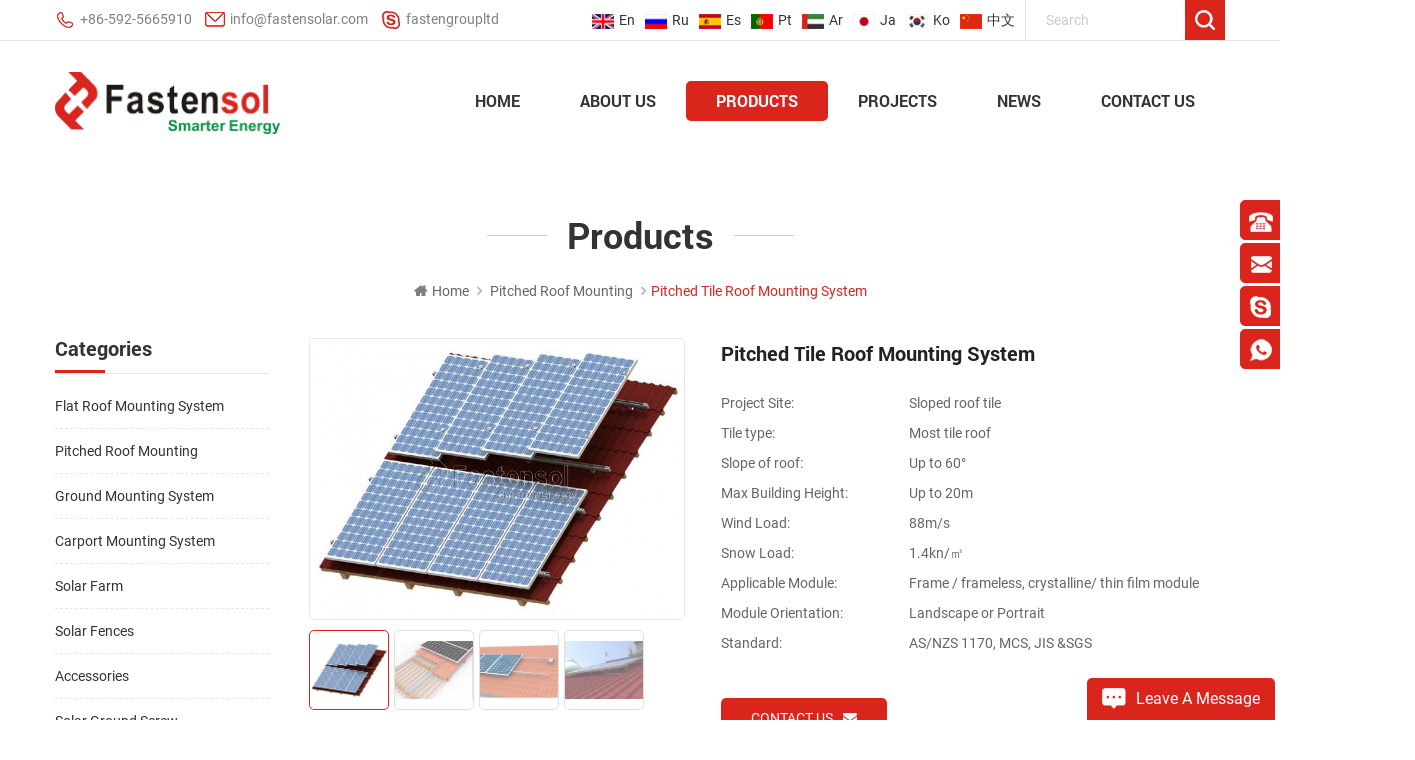

--- FILE ---
content_type: text/html
request_url: https://www.fastensolar.com/pitched-tile-roof-mounting-system_p41.html
body_size: 11629
content:
<!DOCTYPE html PUBLIC "-//W3C//DTD XHTML 1.0 Transitional//EN" "http://www.w3.org/TR/xhtml1/DTD/xhtml1-transitional.dtd">
<html xmlns="http://www.w3.org/1999/xhtml" lang="en">

<head>
    <meta http-equiv="X-UA-Compatible" content="IE=edge">
    <meta http-equiv="X-UA-Compatible" content="IE=9" />
    <meta http-equiv="X-UA-Compatible" content="IE=edge,Chrome=1" />
    <meta name="viewport" content="width=device-width, initial-scale=1.0, user-scalable=no">
    <meta http-equiv="Content-Type" content="text/html; charset=utf-8" />
    <title>Pitched Tile Roof Mounting System,Pitched Tile Roof Mounting Structure Wholesale</title>
    <meta name="keywords" content="Pitched roof hook mounting system manufacturer,Solar tile roof racking supplier" />
    <meta name="description" content="FastenSolar is a professional Pitched Tile Roof Mounting System supplier,Provide solutions and customized services!Contact us now!" />
    <!--    分享显示图片-->
        <meta property ="og:site_name" content="Xiamen Fasten Solar Technology Co.,Ltd.">
    <meta property ="og:url" content="https://www.fastensolar.com/pitched-tile-roof-mounting-system_p41.html">
    <meta property ="og:title" content="Pitched tile roof mounting system,Pitched tile roof mounting structure wholesale"/>
    <meta property="og:type" content="website">
    <meta property ="og:description" content ="FastenSolar is a professional Pitched Tile Roof Mounting System supplier,Provide solutions and customized services!Contact us now!"/>
                        <meta property ="og:image:secure_url" content="https://www.fastensolar.com/uploadfile/201907/22/972f5006a22c0e34a78e7f51a51250d9_thumb.jpg"/>
            <meta name="twitter:card" content="summary_large_image">
            <meta name="twitter:image" content="https://www.fastensolar.com/uploadfile/201907/22/972f5006a22c0e34a78e7f51a51250d9_thumb.jpg">
                <meta name="twitter:title" content="Pitched tile roof mounting system,Pitched tile roof mounting structure wholesale">
    <meta name="twitter:description" content="FastenSolar is a professional Pitched Tile Roof Mounting System supplier,Provide solutions and customized services!Contact us now!">
    <link rel="canonical" href="https://www.fastensolar.com/pitched-tile-roof-mounting-system_p41.html">
                    
            <script type="application/ld+json">
    [
        {
                "@context": "https://schema.org",
                "@type": "Organization",
                "name": "Xiamen Fasten Solar Technology Co.,Ltd.",
                "description": "FastenSolar is a professional Pitched Tile Roof Mounting System supplier,Provide solutions and customized services!Contact us now!",
                "image": "https://www.fastensolar.com/uploadfile/201907/22/972f5006a22c0e34a78e7f51a51250d9_thumb.jpg",
                "url": "https://www.fastensolar.com/pitched-tile-roof-mounting-system_p41.html",
                "logo": "https://www.fastensolar.com/uploadfile/userimg/01d6686ab9b232851405f20856c9d41f.jpg",
                "address": {
                    "@type": "PostalAddress",
                    "addressLocality": "China",
					"addressRegion": "China",
					"addressCountry": "CN",
                    "postalCode": "361006",
                    "streetAddress": "Unit 4B-8, No.16 Xiangxing 3rd Road, Free Trade Zone, Xiamen, 361006, China."
                },
                "email": "info@fastensolar.com",
                "telephone": "+86-592-5665910"
            },
            {
                "@context": "https://schema.org",
                "@type": "BreadcrumbList",
                "itemListElement": [
                    {
                        "@type": "ListItem",
                        "position": 1,
                        "name": "Home",
                        "item": "https://www.fastensolar.com"
                    },
                    {
                        "@type": "ListItem",
                        "position": 2,
                        "name": "Pitched Roof Mounting",
                        "item": "https://www.fastensolar.com/pitched-roof-mounting_c2"
                                    
                    },
                    {
                        "@type": "ListItem",
                        "position": 3,
                        "name": "Pitched Tile Roof Mounting System",
                        "item": "https://www.fastensolar.com/pitched-tile-roof-mounting-system_p41.html"
                    }
                ]
            },
            {
                "@context": "https://schema.org",
                "@type": "Product",
                "category": "Pitched Roof Mounting",
                            
                "name": "Pitched Tile Roof Mounting System",
                "url": "https://www.fastensolar.com/pitched-tile-roof-mounting-system_p41.html",
                "image": "https://www.fastensolar.com/uploadfile/201907/22/972f5006a22c0e34a78e7f51a51250d9_thumb.jpg",
                "description": "FastenSolar is a professional Pitched Tile Roof Mounting System supplier,Provide solutions and customized services!Contact us now!",
                "manufacturer": {
                    "@type": "Organization",
                    "legalName": "Xiamen Fasten Solar Technology Co.,Ltd.",
                    "address": {
                        "@type": "PostalAddress",
                        "addressCountry": "China",
                        "addressLocality": "Unit 4B-8, No.16 Xiangxing 3rd Road, Free Trade Zone, Xiamen, 361006, China."
                    }
                },
                "offers": {
                    "@type": "Offer",
                    "url": "https://www.fastensolar.com/pitched-tile-roof-mounting-system_p41.html",
                    "priceCurrency": "USD",
                    "price": "0.00",
                    "availability": "https://schema.org/InStock",
                    "itemCondition": "https://schema.org/NewCondition",
                    "seller": {
                        "@type": "Organization",
                        "name": "Xiamen Fasten Solar Technology Co.,Ltd."
                    }
                }
            },
			{
                "@context": "https://schema.org/",
                "@type": "ImageObject",
                "contentUrl": "https://www.fastensolar.com/uploadfile/201907/22/972f5006a22c0e34a78e7f51a51250d9_thumb.jpg",
                "license": "https://www.fastensolar.com/privacy-policy_d4",
                 "acquireLicensePage":"https://www.fastensolar.com/contact-us_d2",
                "creditText": "Xiamen Fasten Solar Technology Co.,Ltd.",
                "creator": {
                    "@type": "Person",
                    "name": "Xiamen Fasten Solar Technology Co.,Ltd."
                },
                "copyrightNotice": "Xiamen Fasten Solar Technology Co.,Ltd."
            }
    ]

		</script>
        <link href="/images/favicon.ico" rel="shortcut icon"  />
        <link rel="alternate" hreflang="en" href="https://www.fastensolar.com/pitched-tile-roof-mounting-system_p41.html" />
        <link rel="alternate" hreflang="ru" href="https://ru.fastensolar.com/pitched-tile-roof-mounting-system_p41.html" />
        <link rel="alternate" hreflang="es" href="https://es.fastensolar.com/pitched-tile-roof-mounting-system_p41.html" />
        <link rel="alternate" hreflang="pt" href="https://pt.fastensolar.com/pitched-tile-roof-mounting-system_p41.html" />
        <link rel="alternate" hreflang="ar" href="https://ar.fastensolar.com/pitched-tile-roof-mounting-system_p41.html" />
        <link rel="alternate" hreflang="ja" href="https://ja.fastensolar.com/pitched-tile-roof-mounting-system_p41.html" />
        <link rel="alternate" hreflang="ko" href="https://ko.fastensolar.com/pitched-tile-roof-mounting-system_p41.html" />
        <link type="text/css" rel="stylesheet" href="/template/css/bootstrap.css" />
    <link type="text/css" rel="stylesheet" href="/template/css/style.css" />
    <link type="text/css" rel="stylesheet" href="/template/css/flexnav.css" />
    <link type="text/css" rel="stylesheet" href="/template/css/font-awesome.min.css" />
    <link type="text/css" rel="stylesheet" href="/template/css/meanmenu.min.css" />
    <script type="text/javascript" src="/template/js/jquery-1.8.3.js"></script>
    <script language="javascript" src="/js/jquery.validate.min.js"></script>
    <script language="javascript" src="/js/jquery.blockUI.js"></script>
    <script type="text/javascript" src="/js/front/common.js"></script>
    <script type="text/javascript" src="/js/jcarousellite_1.0.1.pack.js"></script>
    <script type="text/javascript" src="/template/js/bootstrap.js"></script>
    <script type="text/javascript" src="/template/js/demo.js"></script>
    <script type="text/javascript" src="/template/js/slick.js"></script>
    <script type="text/javascript" src="/template/js/mainscript.js"></script>
    <script type="text/javascript" src="/template/js/jquery.treemenu.js"></script>
    <script type="text/javascript" src="/template/js/easyResponsiveTabs.js"></script>
    <script type="text/javascript" src="/template/js/responsive.tabs.js"></script>
    <script type="text/javascript" src="/template/js/wow.min.js"></script>
    <script type="text/javascript" src="/template/js/jquery.tabs.js"></script>
    <script type="text/javascript" src="/template/js/jquery.lazyload.js"></script>
    <script type="text/javascript" src="/template/js/function.js"></script>
    <!--[if it ie9]
        <script src="/template/js/html5shiv.min.js"></script>
        <script src="/template/js/respond.min.js"></script>
    -->
    <!--[if IE 8]>
        <script src="https://oss.maxcdn.com/libs/html5shiv/3.7.0/html5shiv.js"></script>
        <script src="https://oss.maxcdn.com/libs/respond./template/js/1.3.0/respond.min.js"></script>
    <![endif]-->
    <script >
        if( /Android|webOS|iPhone|iPad|iPod|BlackBerry|IEMobile|Opera Mini/i.test(navigator.userAgent) ) {
                $(function () {       
                    $('.newm img').attr("style","");
                    $(".newm img").attr("width","");
                    $(".newm img").attr("height","");     

                })
        }
    </script>
        <!-- Google Tag Manager -->
<script>(function(w,d,s,l,i){w[l]=w[l]||[];w[l].push({'gtm.start':
new Date().getTime(),event:'gtm.js'});var f=d.getElementsByTagName(s)[0],
j=d.createElement(s),dl=l!='dataLayer'?'&l='+l:'';j.async=true;j.src=
'https://www.googletagmanager.com/gtm.js?id='+i+dl;f.parentNode.insertBefore(j,f);
})(window,document,'script','dataLayer','GTM-KZQBT8T');</script>
<!-- End Google Tag Manager --></head>
<body>
        <!-- Google Tag Manager (noscript) -->
<noscript><iframe src="https://www.googletagmanager.com/ns.html?id=GTM-KZQBT8T"
height="0" width="0" style="display:none;visibility:hidden"></iframe></noscript>
<!-- End Google Tag Manager (noscript) -->    <div class="m m-top clearfix">
        <div class="m-box clearfix">
            <div class="m-t clearfix">
                <div class="t-con">
                                        <p class="t-con-01"><i><img src="/template/images/t-con-01.png" alt="#" /></i><a rel="nofollow" href="tel:+86-592-5665910">+86-592-5665910</a></p>
                                                                                <p class="t-con-02"><i><img src="/template/images/t-con-02.png" alt="#" /></i><a rel="nofollow" href="mailto:info@fastensolar.com">info@fastensolar.com</a></p>
                                                                                <p class="t-con-03"><i><img src="/template/images/t-con-03.png" alt="#" /></i><a rel="nofollow" href="skype:fastengroupltd?chat">fastengroupltd</a></p>
                                    </div>
                <div class="h-search">
                    <input name="search_keyword" onkeydown="javascript:enterIn(event);" type="text" value="" placeholder="Search" class="h-search_main">
                    <input name="" type="submit" class="h-search_btn btn_search1" value="">
                </div>
                <div class="fy">
                                        <a href="https://www.fastensolar.com/pitched-tile-roof-mounting-system_p41.html" title="English"><img src="/template/images/en.png" alt="English" />en</a>
                                         
                    <a href="https://ru.fastensolar.com/pitched-tile-roof-mounting-system_p41.html" title="русский"><img src="/template/images/ru.png" alt="русский" />ru</a>
                     
                    <a href="https://es.fastensolar.com/pitched-tile-roof-mounting-system_p41.html" title="español"><img src="/template/images/es.png" alt="español" />es</a>
                     
                    <a href="https://pt.fastensolar.com/pitched-tile-roof-mounting-system_p41.html" title="português"><img src="/template/images/pt.png" alt="português" />pt</a>
                     
                    <a href="https://ar.fastensolar.com/pitched-tile-roof-mounting-system_p41.html" title="العربية"><img src="/template/images/ar.png" alt="العربية" />ar</a>
                     
                    <a href="https://ja.fastensolar.com/pitched-tile-roof-mounting-system_p41.html" title="日本語"><img src="/template/images/ja.png" alt="日本語" />ja</a>
                     
                    <a href="https://ko.fastensolar.com/pitched-tile-roof-mounting-system_p41.html" title="한국의"><img src="/template/images/ko.png" alt="한국의" />ko</a>
                                        <a rel="nofollow" href="http://www.fastensolar.com.cn/"><img src="/template/images/cn.png" alt="#" />中文</a>
                </div>
            </div>
        </div>
    </div>
    <div class="m m-head clearfix">
        <div class="m-box">
            <div class="m-h clearfix">
                <div class="logo">
                                                            <a class="logo-01" href="/"><img src="/uploadfile/userimg/01d6686ab9b232851405f20856c9d41f.jpg" alt="Xiamen Fasten Solar Technology Co.,Ltd." /></a>
                                                        </div>
                <ul class="nav-heng">
                    <li ><a href="/">Home</a></li>
                                        <li  class="nav-shu "><a  href="/about-us_d1">About Us</a>
                                                  <div class="nav-shu-box">
                            <ul>
                                                                <li><a rel="nofollow"   href="/factory-view_d6" title="Factory View">Factory View</a></li>
                                                                <li><a   href="/our-advantage_d5" title="Our Advantage">Our Advantage</a></li>
                                                                <li><a   href="/company-history_d7" title="Company History">Company History</a></li>
                                                            </ul>
                        </div>
                                            </li>
                    <li class="nav-heng-n"><a href="/products">Products</a>
                        <div class="nav-heng-box">
                            <ul class="clearfix">
                                                                <li>
                                    <span><a href="/flat-roof-mounting-system_c1" title="Flat Roof Mounting System">Flat Roof Mounting System</a></span>
                                                                    </li>
                                                                <li>
                                    <span><a href="/pitched-roof-mounting_c2" title="Pitched Roof Mounting">Pitched Roof Mounting</a></span>
                                                                    </li>
                                                                <li>
                                    <span><a href="/ground-mounting-system_c3" title="Ground Mounting System">Ground Mounting System</a></span>
                                                                    </li>
                                                                <li>
                                    <span><a href="/carport-mounting-system_c4" title="Carport Mounting System">Carport Mounting System</a></span>
                                                                    </li>
                                                                <li>
                                    <span><a href="/solar-farm_c7" title="Solar Farm">Solar Farm</a></span>
                                                                    </li>
                                                                <li>
                                    <span><a href="/solar-fences_c5" title="Solar Fences">Solar Fences</a></span>
                                                                    </li>
                                                                <li>
                                    <span><a href="/accessories_c6" title="Accessories">Accessories</a></span>
                                                                    </li>
                                                                <li>
                                    <span><a href="/solar-ground-screw_c8" title="Solar Ground Screw">Solar Ground Screw</a></span>
                                                                    </li>
                                                                <li>
                                    <span><a href="/others_c9" title="Others">Others</a></span>
                                                                    </li>
                                                                <li>
                                    <span><a href="/balcony-solar-kits_c10" title="Balcony Solar Kits">Balcony Solar Kits</a></span>
                                                                    </li>
                                                            </ul>
                        </div>
                    </li>
                                        <li class="nav-shu "><a  href="/projects_nc2">Projects</a>
                                                <div class="nav-shu-box">
                            <ul>
                                                                <li><a href="/roof-mounts_nc4">Roof Mounts</a></li>
                                                                <li><a href="/ground-mounts_nc5">Ground Mounts</a></li>
                                                                <li><a href="/carport-mounts_nc9">Carport Mounts</a></li>
                                                                <li><a href="/solar-fences_nc10">Solar Fences</a></li>
                                                            </ul>
                        </div>
                                            </li>
                                        <li class="nav-shu "><a  href="/news_nc1">News</a>
                                                <div class="nav-shu-box">
                            <ul>
                                                                <li><a href="/company-news_nc7">Company News</a></li>
                                                                <li><a href="/industrial-news_nc8">Industrial News</a></li>
                                                            </ul>
                        </div>
                                            </li>
                                        <li class="nav-shu "><a  href="/contact-us_d2">Contact Us</a>
                                            </li>
                </ul>
                <div class="mobile-menu-area">
                    <div class="container">
                        <div class="row">
                            <nav id="mobile-menu">
                                <ul class="clearfix">
                                    <li><a href="/">Home</a></li>
                                                                        <li><a  href="/about-us_d1">About Us</a>
                                                                                <ul>
                                                                                        <li><a rel="nofollow"   href="/factory-view_d6" title="Factory View">Factory View</a></li>
                                                                                        <li><a   href="/our-advantage_d5" title="Our Advantage">Our Advantage</a></li>
                                                                                        <li><a   href="/company-history_d7" title="Company History">Company History</a></li>
                                                                                    </ul>
                                                                            </li>
                                    <li><a href="/products">Products</a>
                                        <ul>
                                                                                        <li><a href="/flat-roof-mounting-system_c1" title="Flat Roof Mounting System">Flat Roof Mounting System</a>
                                                                                            </li>
                                                                                        <li><a href="/pitched-roof-mounting_c2" title="Pitched Roof Mounting">Pitched Roof Mounting</a>
                                                                                            </li>
                                                                                        <li><a href="/ground-mounting-system_c3" title="Ground Mounting System">Ground Mounting System</a>
                                                                                            </li>
                                                                                        <li><a href="/carport-mounting-system_c4" title="Carport Mounting System">Carport Mounting System</a>
                                                                                            </li>
                                                                                        <li><a href="/solar-farm_c7" title="Solar Farm">Solar Farm</a>
                                                                                            </li>
                                                                                        <li><a href="/solar-fences_c5" title="Solar Fences">Solar Fences</a>
                                                                                            </li>
                                                                                        <li><a href="/accessories_c6" title="Accessories">Accessories</a>
                                                                                            </li>
                                                                                        <li><a href="/solar-ground-screw_c8" title="Solar Ground Screw">Solar Ground Screw</a>
                                                                                            </li>
                                                                                        <li><a href="/others_c9" title="Others">Others</a>
                                                                                            </li>
                                                                                        <li><a href="/balcony-solar-kits_c10" title="Balcony Solar Kits">Balcony Solar Kits</a>
                                                                                            </li>
                                                                                    </ul>
                                    </li>
                                                                        <li><a  href="/projects_nc2">Projects</a>
                                                                                <ul>
                                                                                        <li><a href="/roof-mounts_nc4">Roof Mounts</a></li>
                                                                                        <li><a href="/ground-mounts_nc5">Ground Mounts</a></li>
                                                                                        <li><a href="/carport-mounts_nc9">Carport Mounts</a></li>
                                                                                        <li><a href="/solar-fences_nc10">Solar Fences</a></li>
                                                                                    </ul>
                                                                            </li>
                                                                        <li><a  href="/news_nc1">News</a>
                                                                                <ul>
                                                                                        <li><a href="/company-news_nc7">Company News</a></li>
                                                                                        <li><a href="/industrial-news_nc8">Industrial News</a></li>
                                                                                    </ul>
                                                                            </li>
                                                                        <li><a  href="/contact-us_d2">Contact Us</a>
                                                                            </li>
                                                                                                                                            </ul>
                            </nav>
                        </div>
                    </div>
                </div>
            </div>
        </div>
    </div>
    <div class="main page-banner">
    </div>
<div class="m main-mbx">
    <div class="m-box">
        <div class="main-0j clearfix">
            <div class="m-bt">
                <div><span>Products</span></div>
            </div>
            <div class="mbx-nr">
                <a class="home" href="/"><i class="fa fa-home"></i>Home</a>
                                                <i class="fa fa-angle-right"></i>
                <a href="/pitched-roof-mounting_c2">Pitched Roof Mounting</a>
                <i class="fa fa-angle-right"></i><span>Pitched Tile Roof Mounting System</span>
                            </div>
        </div>
    </div>
</div>

<div class="m-ny">
    <div class="m-box clearfix">
        <div class="main-body clearfix">
            <div class="main-left">
    <div id="right_column" class="left-nav column clearfix">
        <section class="block blockcms column_box">
            <span><em><p>Categories</p></em><i class="column_icon_toggle icon-plus-sign"></i></span>
            <div class="htmleaf-content toggle_content">
                <div class="tree-box">
                    <ul class="tree">
                                                <li><a href="/flat-roof-mounting-system_c1">Flat Roof Mounting System</a>
                                                    </li>
                                                <li><a href="/pitched-roof-mounting_c2">Pitched Roof Mounting</a>
                                                    </li>
                                                <li><a href="/ground-mounting-system_c3">Ground Mounting System</a>
                                                    </li>
                                                <li><a href="/carport-mounting-system_c4">Carport Mounting System</a>
                                                    </li>
                                                <li><a href="/solar-farm_c7">Solar Farm</a>
                                                    </li>
                                                <li><a href="/solar-fences_c5">Solar Fences</a>
                                                    </li>
                                                <li><a href="/accessories_c6">Accessories</a>
                                                    </li>
                                                <li><a href="/solar-ground-screw_c8">Solar Ground Screw</a>
                                                    </li>
                                                <li><a href="/others_c9">Others</a>
                                                    </li>
                                                <li><a href="/balcony-solar-kits_c10">Balcony Solar Kits</a>
                                                    </li>
                                            </ul>
                    <script>
                    $(function() {
                        $(".tree").treemenu({
                            delay: 300
                        }).openActive();
                    });
                    </script>
                </div>
            </div>
        </section>
    </div>
    <div id="right_column" class="left-hot column  clearfix">
        <section class="block blockcms column_box">
            <span><em><p>Hot Products</p></em><i class="column_icon_toggle icon-plus-sign"></i></span>
            <div class="htmleaf-content toggle_content">
                <div class="fen-cp">
                    <ul>
                                                <li class="clearfix">
                            <div>
                                <a href="/solar-fences-mounting-system-steel-fences_p59.html" title="Solar Fences Mounting System (Steel Fences)"><img id="product_detail_img"  alt="Solar Panel Steel Fences wholesale" src="/uploadfile/201907/18/6239160bae3336cd29c49261d7c565c7_thumb.jpg" /></a>
                            </div>
                            <p>
                                <a class="fen-cp-bt" href="/solar-fences-mounting-system-steel-fences_p59.html" title="Solar Fences Mounting System (Steel Fences)">Solar Fences Mounting System (Steel Fences)</a>
                                <span>Project Site: Free open terrain Material: HDG Q235 Surface treatment: Galvanizing Wind Load: 88m/s Snow Load: 2.0kn/㎡ Mesh: According to requirement Color: White, Green, Silver, or Customized,etc. Standards: AS/NZS 1170,&nbsp;MCS, JIS &amp;SGS</span>
                                <a class="fen-cp-more" href="/solar-fences-mounting-system-steel-fences_p59.html" title="Solar Fences Mounting System (Steel Fences)">More<i class="fa fa-caret-right"></i></a>
                            </p>
                        </li>
                                                <li class="clearfix">
                            <div>
                                <a href="/pitched-tile-roof-mounting-system_p41.html" title="Pitched Tile Roof Mounting System"><img id="product_detail_img"  alt="Pitched Roof Solar Mounting System manufacturer" src="/uploadfile/201907/22/972f5006a22c0e34a78e7f51a51250d9_thumb.jpg" /></a>
                            </div>
                            <p>
                                <a class="fen-cp-bt" href="/pitched-tile-roof-mounting-system_p41.html" title="Pitched Tile Roof Mounting System">Pitched Tile Roof Mounting System</a>
                                <span>Project Site: Sloped roof tile Tile type: Most tile roof Slope of roof: Up to 60° Max Building Height: Up to 20m Wind Load: 88m/s Snow Load: 1.4kn/㎡ Applicable Module: Frame / frameless, crystalline/ thin film module Module Orientation: Landscape or Portrait Standard: AS/NZS 1170, MCS, JIS &amp;SGS</span>
                                <a class="fen-cp-more" href="/pitched-tile-roof-mounting-system_p41.html" title="Pitched Tile Roof Mounting System">More<i class="fa fa-caret-right"></i></a>
                            </p>
                        </li>
                                                <li class="clearfix">
                            <div>
                                <a href="/tin-roof-mounting-system_p43.html" title="Tin Roof Mounting System"><img id="product_detail_img"  alt="Pitched Tin Roof Solar Mounting System" src="/uploadfile/201907/22/28bb00358fe88d237d1af697efed3cad_thumb.jpg" /></a>
                            </div>
                            <p>
                                <a class="fen-cp-bt" href="/tin-roof-mounting-system_p43.html" title="Tin Roof Mounting System">Tin Roof Mounting System</a>
                                <span>Project Site: corrugated or trapezoidal sheet metal roof Slope of roof: Up to 60° Max Building Height: Up to 20m Wind Load: 88m/s Snow Load: 1.4kn/㎡ Applicable Module: Frame / frameless, crystalline/ thin film module Module Orientation: Landscape or Portrait Standard: AS/NZS 1170, MCS, JIS &amp;SGS Material: Stainless steel 304, Al6005-T5</span>
                                <a class="fen-cp-more" href="/tin-roof-mounting-system_p43.html" title="Tin Roof Mounting System">More<i class="fa fa-caret-right"></i></a>
                            </p>
                        </li>
                                                <li class="clearfix">
                            <div>
                                <a href="/railless-mounting-solution-for-pitched-metal-roof_p44.html" title="Railless Mounting Solution for Pitched Metal Roof"><img id="product_detail_img"  alt="Railless Pitched Metal Roof Solar Mounting System" src="/uploadfile/201907/22/9dcda9f2b0eb9562d394d5e4fb602a2c_thumb.jpg" /></a>
                            </div>
                            <p>
                                <a class="fen-cp-bt" href="/railless-mounting-solution-for-pitched-metal-roof_p44.html" title="Railless Mounting Solution for Pitched Metal Roof">Railless Mounting Solution for Pitched Metal Roof</a>
                                <span>Project Site: Popular trapezoidal and IBR sheets Slope of roof: Up to 60° Max Building Height: Up to 20m Wind Load: 88m/s Snow Load: 1.4kn/㎡ Applicable Module: Frame / frameless, crystalline/ thin film module Module Orientation: Landscape or Portrait Standard: AS/NZS 1170, MCS, JIS &amp;SGS Material: Stainless steel 304, Al6005-T5</span>
                                <a class="fen-cp-more" href="/railless-mounting-solution-for-pitched-metal-roof_p44.html" title="Railless Mounting Solution for Pitched Metal Roof">More<i class="fa fa-caret-right"></i></a>
                            </p>
                        </li>
                                                <li class="clearfix">
                            <div>
                                <a href="/roof-standing-seam-system_p51.html" title="Roof Standing Seam System"><img id="product_detail_img"  alt="Tin Roof Standing Seam Solar Mounting System" src="/uploadfile/201907/22/ee726e7fee76c61981ef14844efa9d7f_thumb.jpg" /></a>
                            </div>
                            <p>
                                <a class="fen-cp-bt" href="/roof-standing-seam-system_p51.html" title="Roof Standing Seam System">Roof Standing Seam System</a>
                                <span>Project Site: Metal sheet roof Slope of roof: Up to 60° Max Building Height: Up to 20m Wind Load: 88m/s Snow Load: 1.4kn/㎡ Applicable Module: Frame / frameless, crystalline/ thin film module Module Orientation: Landscape or Portrait Standard: AS/NZS 1170, MCS, JIS &amp;SGS Material: Stainless steel 304, Al6005-T5</span>
                                <a class="fen-cp-more" href="/roof-standing-seam-system_p51.html" title="Roof Standing Seam System">More<i class="fa fa-caret-right"></i></a>
                            </p>
                        </li>
                                                <li class="clearfix">
                            <div>
                                <a href="/s-terrain-ground-mounting-rack-ground-screw_p62.html" title="S Terrain Ground Mounting rack (ground screw)"><img id="product_detail_img"  alt="Ground mounting rack concrete foundation" src="/uploadfile/201907/16/17cd5a3727066bfc0af0bc7679a292f4_thumb.jpg" /></a>
                            </div>
                            <p>
                                <a class="fen-cp-bt" href="/s-terrain-ground-mounting-rack-ground-screw_p62.html" title="S Terrain Ground Mounting rack (ground screw)">S Terrain Ground Mounting rack (ground screw)</a>
                                <span>Project Site: Free open terrain, flat roofs Wind Load: 88m/s Snow Load: 2.0kn/㎡ Applicable Module: Frame / frameless, crystalline/ thin film module Module Orientation: Landscape or Portrait Standards: AS/NZS 1170,&nbsp;MCS, JIS &amp;SGS</span>
                                <a class="fen-cp-more" href="/s-terrain-ground-mounting-rack-ground-screw_p62.html" title="S Terrain Ground Mounting rack (ground screw)">More<i class="fa fa-caret-right"></i></a>
                            </p>
                        </li>
                                                <li class="clearfix">
                            <div>
                                <a href="/tilt-adjustable-kit-for-flat-metal-roof-mounting-system_p54.html" title="Tilt Adjustable Kit for Flat Metal Roof Mounting System"><img id="product_detail_img"  alt="Adjustable Flat Metal Roof Solar Mounting System" src="/uploadfile/201907/22/70a4ec05c0630ec554ab4c8173d6a8ba_thumb.jpg" /></a>
                            </div>
                            <p>
                                <a class="fen-cp-bt" href="/tilt-adjustable-kit-for-flat-metal-roof-mounting-system_p54.html" title="Tilt Adjustable Kit for Flat Metal Roof Mounting System">Tilt Adjustable Kit for Flat Metal Roof Mounting System</a>
                                <span>Project Site: Metal sheet roof, flat roof Slope of roof: Up to 60° Max Building Height: Up to 20m Wind Load: 88m/s Snow Load: 1.4kn/㎡ Applicable Module: Frame / frameless, crystalline/ thin film module Module Orientation: Landscape or Portrait Standard: AS/NZS 1170, MCS, JIS &amp;SGS Material: Stainless steel 304, Al6005-T5</span>
                                <a class="fen-cp-more" href="/tilt-adjustable-kit-for-flat-metal-roof-mounting-system_p54.html" title="Tilt Adjustable Kit for Flat Metal Roof Mounting System">More<i class="fa fa-caret-right"></i></a>
                            </p>
                        </li>
                                                <li class="clearfix">
                            <div>
                                <a href="/tilt-wind-system-for-flat-roof_p57.html" title="Tilt Wind System for Flat Roof"><img id="product_detail_img"  alt="Flat Roof Concrete Foundation" src="/uploadfile/201912/25/9c0fe2ec3b25d390c5e9b1c5bf273288_thumb.png" /></a>
                            </div>
                            <p>
                                <a class="fen-cp-bt" href="/tilt-wind-system-for-flat-roof_p57.html" title="Tilt Wind System for Flat Roof">Tilt Wind System for Flat Roof</a>
                                <span>Project Site: Flat Roof Slope of roof: Up to 60° Max Building Height: Up to 20m Wind Load: 88m/s Snow Load: 1.4kn/㎡ Applicable Module: Frame / frameless, crystalline/ thin film module Module Orientation: Landscape or Portrait Standard: AS/NZS 1170, MCS, JIS &amp;SGS Material: Stainless steel 304, Al6005-T5</span>
                                <a class="fen-cp-more" href="/tilt-wind-system-for-flat-roof_p57.html" title="Tilt Wind System for Flat Roof">More<i class="fa fa-caret-right"></i></a>
                            </p>
                        </li>
                                                <li class="clearfix">
                            <div>
                                <a href="/f-terrain-ground-mounting-structures-ground-screw_p65.html" title="F Terrain Ground Mounting Structures (ground screw)"><img id="product_detail_img"  alt="Ground mounting rack (ground screw)" src="/uploadfile/202005/28/5327e77e280edfe704f0942782375c5b_thumb.jpg" /></a>
                            </div>
                            <p>
                                <a class="fen-cp-bt" href="/f-terrain-ground-mounting-structures-ground-screw_p65.html" title="F Terrain Ground Mounting Structures (ground screw)">F Terrain Ground Mounting Structures (ground screw)</a>
                                <span>Project Site: Free open terrain, flat roofs Wind Load: 88m/s Snow Load: 2.0kn/㎡ Applicable Module: Frame / frameless, crystalline/ thin film module Module Orientation: Landscape or Portrait Standards: AS/NZS 1170,&nbsp;MCS, JIS &amp;SGS</span>
                                <a class="fen-cp-more" href="/f-terrain-ground-mounting-structures-ground-screw_p65.html" title="F Terrain Ground Mounting Structures (ground screw)">More<i class="fa fa-caret-right"></i></a>
                            </p>
                        </li>
                                                <li class="clearfix">
                            <div>
                                <a href="/f-pile-ground-mounting-rack_p67.html" title="F Pile Ground Mounting rack"><img id="product_detail_img"  alt="Pile ground mounting rack wholesale" src="/uploadfile/202006/11/cb7122ab885a4ed17ea907f76ffc8162_thumb.jpeg" /></a>
                            </div>
                            <p>
                                <a class="fen-cp-bt" href="/f-pile-ground-mounting-rack_p67.html" title="F Pile Ground Mounting rack">F Pile Ground Mounting rack</a>
                                <span>Project Site: Free open terrain Wind Load: 88m/s Snow Load: 2.0kn/㎡ Applicable Module: Frame / frameless, crystalline/ thin film module Module Orientation: Landscape or Portrait Standards: AS/NZS 1170,&nbsp;MCS, JIS &amp;SGS</span>
                                <a class="fen-cp-more" href="/f-pile-ground-mounting-rack_p67.html" title="F Pile Ground Mounting rack">More<i class="fa fa-caret-right"></i></a>
                            </p>
                        </li>
                                            </ul>
                </div>
            </div>
        </section>
    </div>
    
</div>            <div class="main-right clearfix  ">
                <div class="products">
                    <div class="pro_img Up">
                        <div class="sp-wrap">
                                                        <a href="/uploadfile/201907/22/972f5006a22c0e34a78e7f51a51250d9_medium.jpg"  rel="useZoom: 'zoom1', smallImage: '/uploadfile/201907/22/972f5006a22c0e34a78e7f51a51250d9_small.jpg' ">
                            <img  src="/uploadfile/201907/22/972f5006a22c0e34a78e7f51a51250d9_small.jpg" alt = "Pitched Roof Solar Mounting System manufacturer"    /></a>
                                                        <a href="/uploadfile/201907/22/f57914f7bf4765c817cc0dff1322ec4a_medium.jpg"  rel="useZoom: 'zoom1', smallImage: '/uploadfile/201907/22/f57914f7bf4765c817cc0dff1322ec4a_small.jpg' ">
                            <img  src="/uploadfile/201907/22/f57914f7bf4765c817cc0dff1322ec4a_small.jpg" alt = "Pitched Roof Solar Mounting System manufacturer"    /></a>
                                                        <a href="/uploadfile/201907/22/5dfdaf08eac4ca0808f441647055c0f1_medium.jpg"  rel="useZoom: 'zoom1', smallImage: '/uploadfile/201907/22/5dfdaf08eac4ca0808f441647055c0f1_small.jpg' ">
                            <img  src="/uploadfile/201907/22/5dfdaf08eac4ca0808f441647055c0f1_small.jpg" alt = "Pitched Roof Solar Mounting System manufacturer"    /></a>
                                                        <a href="/uploadfile/201907/22/5d3ea5a00198c722cf76a79614ebab11_medium.jpg"  rel="useZoom: 'zoom1', smallImage: '/uploadfile/201907/22/5d3ea5a00198c722cf76a79614ebab11_small.jpg' ">
                            <img  src="/uploadfile/201907/22/5d3ea5a00198c722cf76a79614ebab11_small.jpg" alt = "Pitched Roof Solar Mounting System manufacturer"    /></a>
                                                    </div>
                        <script type="text/javascript" src="/template/js/smoothproducts.js"></script>
                        <script type="text/javascript">
                            $(document).ready(function() {
                                $('.sp-wrap').smoothproducts();
                            });

                        </script>
                    </div>
                    <div class="pro_table clearfix Up">
                        <h1>Pitched Tile Roof Mounting System</h1>
                        <p><p class="" style="margin-bottom:15pt;line-height:18pt;background:#FFFFFF;">
	<span style="font-family:roboto-bold;"><span style="font-size:14px;"> 
	<table style="width:521pt;" class="ke-zeroborder" width="694" cellspacing="0" cellpadding="0" border="0">
		<tbody>
			<tr>
				<td class="xl65" style="width:180px;height:30px;" width="213" height="43">
					<span style="font-family:Roboto-Regular;font-size:14px;color:#666666;">Project
  Site:</span><span class="font6"> </span> 
				</td>
				<td class="xl66" width="481">
					<span style="font-family:Roboto-Regular;font-size:14px;color:#666666;">Sloped roof tile</span> 
				</td>
			</tr>
			<tr>
				<td class="xl65" style="height:30px;text-align:left;" height="43">
					<span style="font-family:Roboto-Regular;font-size:14px;color:#666666;">Tile type:</span> 
				</td>
				<td class="xl66">
					<span style="font-family:Roboto-Regular;font-size:14px;color:#666666;">Most tile roof</span> 
				</td>
			</tr>
			<tr>
				<td class="xl65" style="height:30px;" height="43">
					<span style="font-family:Roboto-Regular;font-size:14px;color:#666666;">Slope of
  roof:</span> 
				</td>
				<td class="xl66">
					<span style="font-family:Roboto-Regular;font-size:14px;color:#666666;">Up to 60°</span> 
				</td>
			</tr>
			<tr>
				<td class="xl65" style="height:30px;" height="43">
					<span style="font-family:Roboto-Regular;font-size:14px;color:#666666;">Max Building
  Height:</span> 
				</td>
				<td class="xl66">
					<span style="font-family:Roboto-Regular;font-size:14px;color:#666666;">Up to 20m</span> 
				</td>
			</tr>
			<tr>
				<td class="xl65" style="height:30px;" height="43">
					<span style="font-family:Roboto-Regular;font-size:14px;color:#666666;">Wind Load:</span> 
				</td>
				<td class="xl66">
					<span style="font-family:Roboto-Regular;font-size:14px;color:#666666;">88m/s</span> 
				</td>
			</tr>
			<tr>
				<td class="xl65" style="height:30px;" height="43">
					<span style="font-family:Roboto-Regular;font-size:14px;color:#666666;">Snow
  Load:</span> 
				</td>
				<td class="xl66">
					<span style="font-family:Roboto-Regular;font-size:14px;color:#666666;">1.4kn/</span><span class="font7" style="font-family:Roboto-Regular;font-size:14px;color:#666666;">㎡</span> 
				</td>
			</tr>
			<tr>
				<td class="xl65" style="height:30px;" height="43">
					<span style="font-family:Roboto-Regular;font-size:14px;color:#666666;">Applicable
  Module:</span> 
				</td>
				<td class="xl66">
					<span style="font-family:Roboto-Regular;font-size:14px;color:#666666;">Frame / frameless, crystalline/ thin film module</span> 
				</td>
			</tr>
			<tr>
				<td class="xl65" style="height:30px;" height="43">
					<span style="font-family:Roboto-Regular;font-size:14px;color:#666666;">Module
  Orientation:</span> 
				</td>
				<td class="xl66">
					<span style="font-family:Roboto-Regular;font-size:14px;color:#666666;">Landscape or Portrait</span> 
				</td>
			</tr>
			<tr>
				<td class="xl65" style="height:30px;" height="43">
					<span style="font-family:Roboto-Regular;font-size:14px;color:#666666;">Standard:</span> 
				</td>
				<td class="xl66">
					<span style="font-family:Roboto-Regular;font-size:14px;color:#666666;"><span style="color:#666666;font-family:Roboto-Regular;font-size:14px;white-space:normal;background-color:#FFFFFF;">AS/NZS 1170, </span>MCS, JIS &amp;SGS</span> 
				</td>
			</tr>
		</tbody>
	</table>
</span></span><span style="font-family:roboto-bold;"><strong><span style="font-size:14px;"></span></strong><span style="font-size:14px;"></span></span> 
</p></p>
                        <ul>
                                                                                                                                                                                                                                                                                                                </ul>
                        <div class="con-xp-nnn"><a href="#Inquiry-go" class="pro_more">contact us<i class="fa fa-envelope"></i></a></div>
                                                
                    </div>
                    <div class="clearfix"></div>
                </div>
                <div class="ny-cp-tab tabs-01 clearfix">
                    <ul class="tabs-list">
<!--                        <li class="active">
                            <span> Features and Advantages </span>
                        </li>-->
<!--                        <li>
                            <span>Technical Parameters</span>
                        </li>
                        <li>
                            <span>Product Details Picture</span>
                        </li>
                        <li>
                            <span>Product  Video</span>
                        </li>-->
                    </ul>
                    <div class="tab-container">
                        <div class="tab-content" style="display:block;">
                            <div class="por-main newm">
                                <p>
	<span style="font-size:16px;background-color:#FF0000;color:#FFFFFF;font-family:Roboto-Regular;"><strong>&nbsp; &nbsp; &nbsp;</strong><span style="font-family:Arial;">Product Features</span><strong>&nbsp; &nbsp; &nbsp;</strong></span> 
</p>
<p>
	<span style="font-size:14px;font-family:Roboto-Regular;color:#666666;">1. <a href="/pitched-roof-mounting_c2" target="_blank">Pitched tile roof mounting structures</a> are widely used for both crystalline and thin film module&nbsp;</span> 
</p>
<p>
	<span style="font-size:14px;font-family:Roboto-Regular;color:#666666;">2. Easy &amp; quick installation&nbsp;</span> 
</p>
<p>
	<span style="font-size:14px;font-family:Roboto-Regular;color:#666666;">3. Few components and no more than two kinds of tools in whole system fixation&nbsp;</span> 
</p>
<p>
	<span style="font-size:14px;font-family:Roboto-Regular;color:#666666;">4. All pitched roof components are made with high quality aluminum &amp; stainless steel</span> 
</p>
<p>
	<br />
</p>
<p>
	<span style="color:#FFFFFF;background-color:#FF0000;font-size:16px;font-family:Roboto-Regular;"><strong>&nbsp; &nbsp;<span style="font-family:Arial;"> &nbsp;</span></strong><span style="font-family:Arial;"></span><span style="font-family:Arial;">System Overview&nbsp;</span> &nbsp; &nbsp;</span> 
</p>
<p>
	<img src="/js/htmledit/kindeditor/attached/20190712/20190712101925_85943.jpg" alt="Pitched tile roof mounting structures" title="Pitched tile roof mounting structures" width="" height="" align="" /> 
</p>
<p>
	<span style="color:#FFFFFF;background-color:#FF0000;font-size:16px;font-family:Roboto-Regular;"><strong><br />
</strong></span> 
</p>
<p>
	<span style="color:#FFFFFF;background-color:#FF0000;font-size:16px;font-family:Roboto-Regular;"><strong>&nbsp; &nbsp; &nbsp;</strong><span style="font-family:Arial;">Key Components</span><strong>&nbsp; &nbsp; &nbsp;</strong></span> 
</p>
<p>
	<div class="table-responsive"><table class="ke-zeroborder" style="width:100%;">
		<tbody>
			<tr>
				<td>
					<img src="/js/htmledit/kindeditor/attached/20190722/20190722160125_37187.jpg" alt="Rail in Customized Length" title="Rail in Customized Length" width="" height="" align="" /><br />
				</td>
				<td>
					<img src="/js/htmledit/kindeditor/attached/20190722/20190722160135_58305.jpg" alt="Rail Connectors" title="Rail Connectors" width="" height="" align="" /><br />
				</td>
				<td>
					<img src="/js/htmledit/kindeditor/attached/20190722/20190722160143_55009.jpg" alt="Mid Clamps" title="Mid Clamps" width="" height="" align="" /><br />
				</td>
				<td>
					<img src="/js/htmledit/kindeditor/attached/20190722/20190722160152_28203.jpg" alt="End Clamps" title="End Clamps" width="" height="" align="" /><br />
				</td>
				<td>
					<img src="/js/htmledit/kindeditor/attached/20190722/20190722160205_63150.jpg" alt="Roof Hook" title="Roof Hook" width="" height="" align="" /><br />
				</td>
			</tr>
			<tr>
				<td>
					<p style="text-align:center;">
						<span style="font-size:14px;font-family:Roboto-Regular;color:#666666;">Rail in Customized Length</span> 
					</p>
				</td>
				<td>
					<p style="text-align:center;">
						<span style="font-size:14px;font-family:Roboto-Regular;color:#666666;">Rail Connectors</span> 
					</p>
				</td>
				<td>
					<p style="text-align:center;">
						<span style="font-size:14px;font-family:Roboto-Regular;color:#666666;">Mid&nbsp;Clamps</span> 
					</p>
				</td>
				<td>
					<p style="text-align:center;">
						<span style="font-size:14px;font-family:Roboto-Regular;color:#666666;">End Clamps</span> 
					</p>
				</td>
				<td>
					<p style="text-align:center;">
						<span style="font-size:14px;font-family:Roboto-Regular;color:#666666;">Roof Hook</span> 
					</p>
				</td>
			</tr>
		</tbody>
	</table></div>
</p>
<p>
	<br />
</p>
<p>
	<span style="font-size:16px;color:#FFFFFF;background-color:#FF0000;font-family:Roboto-Regular;">&nbsp; &nbsp; &nbsp;Contact us&nbsp; &nbsp; &nbsp;</span> 
</p>
<p>
	<span style="font-size:14px;font-family:Roboto-Regular;color:#666666;">One stop solution for </span><span style="font-family:Roboto-Regular;color:#666666;"><strong><a href="/pitched-roof-mounting_c2" target="_blank">pitched roof hook mounting system</a></strong></span><span style="font-size:14px;font-family:roboto-bold;color:#000000;"><strong><span style="font-family:Roboto-Regular;color:#666666;">,<span style="font-size:14px;font-family:Roboto-Regular;color:#666666;"><a href="https://www.amoybrand.com/pitched-roof-mounting_cf504" target="_blank">pitched roof mounting</a> solution.</span></span></strong><span style="font-family:Roboto-Regular;color:#666666;"></span></span> 
</p>
<p>
	<span style="font-size:14px;font-family:Roboto-Regular;color:#666666;">Please feel free to contact us, we are dedicated to provide you with the best buying experience. <br />
</span>
</p>
<p>
	<span style="font-size:14px;font-family:Roboto-Regular;color:#666666;"></span><br />
<br />
<span style="font-size:14px;font-family:Roboto-Regular;color:#666666;"> Email : info@fastensolar.com</span><br />
<span style="font-size:14px;font-family:Roboto-Regular;color:#666666;"> Phone : 0086-592-5665910</span><br />
<span style="font-size:14px;font-family:Roboto-Regular;color:#666666;"> Skype : fastengroupltd</span> 
</p>                            </div>
                        </div>
<!--                        <div class="tab-content" style="display:block;">
                            <div class="por-main newm">
                                                            </div>
                        </div>
                        <div class="tab-content" style="display:block;">
                            <div class="por-main newm">
                                                            </div>
                        </div>
                        <div class="tab-content" style="display:block;">
                            <div class="por-main newm">
                                                            </div>
                        </div>-->
                    </div>

                </div>
                                                <div class="relatedTags clearfix Up">
                    <p>Related Tags : </p>
                    <div class="re_main">
                                                <a href="/pitched-roof-solar-mounting-brackets_sp">Pitched Roof Solar Mounting Brackets</a>
                                                <a href="/tile-roof-solar-mounting-kit_sp">Tile Roof Solar Mounting Kit</a>
                                                <a href="/solar-tile-roof-racking_sp">Solar Tile Roof Racking</a>
                                                <a href="/solar-mounting-system-for-tile-roof_sp">Solar Mounting System for Tile Roof</a>
                                                <a href="/tilt-roof-bracket_sp">Tilt Roof Bracket</a>
                                                <a href="/roof-mounting-system_sp">Roof Mounting System</a>
                                            </div>
                </div>
                                <ul class="page_turn clearfix Up">
                                                            <li><p>Next:</p><a href="/tin-roof-mounting-system_p43.html" title="Tin Roof Mounting System">Tin Roof Mounting System</a></li>
                                    </ul>
                <div class="cx-p">
                    <img src="" alt="" />
                </div>
                <div class="pro_inquiry clr clearfix Up">
                    <div id="Inquiry-go" style="position: absolute;top: -120px;"></div>
                    <section id="blockbestsellers" class="column_box">
                        <b>Send Your Inquiry Directly To This Supplier</b>
                        <p>We will give you a quotation within 24 hours.</p>
                        <form id="email_form" name="email_form" method="post" action="/inquiry/addinquiry">
                            <input type="hidden" name="msg_title" value="Pitched Tile Roof Mounting System" class="meInput" />
                            <input type="hidden" name="to_proid[]" value="41" class="meInput" />
                            <input type="hidden" name="product_id" value="41" class="meInput" />
                            <input type='hidden' name='msg_userid' value=7 />
                            <ul>
                                <li class="ny-con-cx-01">
                                    <label>Subject : <a href="/pitched-tile-roof-mounting-system_p41.html">Pitched Tile Roof Mounting System</a></label>
                                </li>
                                
                                <li class="ny-con-cx-02">
                                    <input type="text" name="msg_email" id="msg_email" class="meInput" placeholder="Email : *" />
                                </li>
                                <li class="ny-con-cx-02">
                                    <input type="text" name="msg_tel" class="meInput" placeholder="Tel / WhatsApp" />
                                </li>
                                <li class="ny-con-cx-03">
                                    <textarea name="msg_content" class="meText" placeholder="your message : *"></textarea>
                                </li>
                                <p class="ser" style="width: 100%"><a href=</p>
                                <div class="m-more">
                                    <span><input type="submit" class="send google_genzong" value="Send Message" ></span>
                                </div>
                            </ul>
                        </form>
                    </section>
                </div>
                <div class="clearfix"></div>
            </div>
            <div class="view_pro clearfix Up">
                <div class="por-main-box-bt por-main-box-bt-01">
                    <span>related products</span>
                </div>
                <div class="slider cp-1j-lb">
                     
                    <div class="Up">
                        <div class="cp-1j-lei">
                            <div>
                                <a href="/tin-roof-mounting-system_p43.html" title="Tin Roof Mounting System"><img id="product_detail_img"  alt="Pitched Tin Roof Solar Mounting System" src="/uploadfile/201907/22/28bb00358fe88d237d1af697efed3cad_thumb.jpg" /></a>
                            </div>
                            <span><a href="/tin-roof-mounting-system_p43.html" title="Tin Roof Mounting System">Tin Roof Mounting System</a>
                                <p>Project Site: corrugated or trapezoidal sheet metal roof Slope of roof: Up to 60° Max Building Height: Up to 20m Wind Load: 88m/s Snow Load: 1.4kn/㎡ Applicable Module: Frame / frameless, crystalline/ thin film module Module Orientation: Landscape or Portrait Standard: AS/NZS 1170, MCS, JIS &amp;SGS Material: Stainless steel 304, Al6005-T5</p>
                            </span>
                        </div>
                    </div>
                     
                    <div class="Up">
                        <div class="cp-1j-lei">
                            <div>
                                <a href="/railless-mounting-solution-for-pitched-metal-roof_p44.html" title="Railless Mounting Solution for Pitched Metal Roof"><img id="product_detail_img"  alt="Railless Pitched Metal Roof Solar Mounting System" src="/uploadfile/201907/22/9dcda9f2b0eb9562d394d5e4fb602a2c_thumb.jpg" /></a>
                            </div>
                            <span><a href="/railless-mounting-solution-for-pitched-metal-roof_p44.html" title="Railless Mounting Solution for Pitched Metal Roof">Railless Mounting Solution for Pitched Metal Roof</a>
                                <p>Project Site: Popular trapezoidal and IBR sheets Slope of roof: Up to 60° Max Building Height: Up to 20m Wind Load: 88m/s Snow Load: 1.4kn/㎡ Applicable Module: Frame / frameless, crystalline/ thin film module Module Orientation: Landscape or Portrait Standard: AS/NZS 1170, MCS, JIS &amp;SGS Material: Stainless steel 304, Al6005-T5</p>
                            </span>
                        </div>
                    </div>
                     
                    <div class="Up">
                        <div class="cp-1j-lei">
                            <div>
                                <a href="/roof-standing-seam-system_p51.html" title="Roof Standing Seam System"><img id="product_detail_img"  alt="Tin Roof Standing Seam Solar Mounting System" src="/uploadfile/201907/22/ee726e7fee76c61981ef14844efa9d7f_thumb.jpg" /></a>
                            </div>
                            <span><a href="/roof-standing-seam-system_p51.html" title="Roof Standing Seam System">Roof Standing Seam System</a>
                                <p>Project Site: Metal sheet roof Slope of roof: Up to 60° Max Building Height: Up to 20m Wind Load: 88m/s Snow Load: 1.4kn/㎡ Applicable Module: Frame / frameless, crystalline/ thin film module Module Orientation: Landscape or Portrait Standard: AS/NZS 1170, MCS, JIS &amp;SGS Material: Stainless steel 304, Al6005-T5</p>
                            </span>
                        </div>
                    </div>
                     
                    <div class="Up">
                        <div class="cp-1j-lei">
                            <div>
                                <a href="/hdg-steel-ground-mounting-structures_p77.html" title="HDG Steel Ground Mounting Structures"><img id="product_detail_img"  alt="Unirac ground mounting system" src="/uploadfile/201912/27/10be4d722aec49f69856c412ad63fdd0_thumb.png" /></a>
                            </div>
                            <span><a href="/hdg-steel-ground-mounting-structures_p77.html" title="HDG Steel Ground Mounting Structures">HDG Steel Ground Mounting Structures</a>
                                <p>Project Site: Free open terrain, flat roofs Material: Hot dipped galvanized steel Q235B Foundation Type: Concrete base, Ground screw Colour: Natural or as requirements Installation Angle: 0-60 degree Wind Load: 88m/s Snow Load: 2.0kn/㎡ Applicable Module: Frame /frameless, crystalline/ thin film Module Orientation: Landscape or Portrait Standard: AS/NZS 1170,&nbsp;MCS, JIS &amp;SGS</p>
                            </span>
                        </div>
                    </div>
                     
                    <div class="Up">
                        <div class="cp-1j-lei">
                            <div>
                                <a href="/roof-standing-seam-system_p51.html" title="Roof Standing Seam System"><img id="product_detail_img"  alt="Tin Roof Standing Seam Solar Mounting System" src="/uploadfile/201907/22/ee726e7fee76c61981ef14844efa9d7f_thumb.jpg" /></a>
                            </div>
                            <span><a href="/roof-standing-seam-system_p51.html" title="Roof Standing Seam System">Roof Standing Seam System</a>
                                <p>Project Site: Metal sheet roof Slope of roof: Up to 60° Max Building Height: Up to 20m Wind Load: 88m/s Snow Load: 1.4kn/㎡ Applicable Module: Frame / frameless, crystalline/ thin film module Module Orientation: Landscape or Portrait Standard: AS/NZS 1170, MCS, JIS &amp;SGS Material: Stainless steel 304, Al6005-T5</p>
                            </span>
                        </div>
                    </div>
                     
                    <div class="Up">
                        <div class="cp-1j-lei">
                            <div>
                                <a href="/aluminum-solar-mounting-rails_p76.html" title="Aluminum Solar Mounting Rails"><img id="product_detail_img"  alt="Aluminum Solar Mounts Rail wholesale" src="/uploadfile/201907/20/bd89134c9053b05e42d7f5630a448cfd_thumb.JPG" /></a>
                            </div>
                            <span><a href="/aluminum-solar-mounting-rails_p76.html" title="Aluminum Solar Mounting Rails">Aluminum Solar Mounting Rails</a>
                                <p>Material: Aluminum 6005-T5 Wind Load: 88m/s Snow Load: 2.0kn/㎡ Applicable Module: Framed Modules Module Orientation: Landscape or Portrait Packing: 512pcs per Pallet Lead Time: 1 Working Day Warranty: 12 Years Duration: 25 Years Standards: AS/NZS 1170,&nbsp;MCS, JIS &amp;SGS</p>
                            </span>
                        </div>
                    </div>
                     
                    <div class="Up">
                        <div class="cp-1j-lei">
                            <div>
                                <a href="/tilt-adjustable-kit-for-flat-metal-roof-mounting-system_p54.html" title="Tilt Adjustable Kit for Flat Metal Roof Mounting System"><img id="product_detail_img"  alt="Adjustable Flat Metal Roof Solar Mounting System" src="/uploadfile/201907/22/70a4ec05c0630ec554ab4c8173d6a8ba_thumb.jpg" /></a>
                            </div>
                            <span><a href="/tilt-adjustable-kit-for-flat-metal-roof-mounting-system_p54.html" title="Tilt Adjustable Kit for Flat Metal Roof Mounting System">Tilt Adjustable Kit for Flat Metal Roof Mounting System</a>
                                <p>Project Site: Metal sheet roof, flat roof Slope of roof: Up to 60° Max Building Height: Up to 20m Wind Load: 88m/s Snow Load: 1.4kn/㎡ Applicable Module: Frame / frameless, crystalline/ thin film module Module Orientation: Landscape or Portrait Standard: AS/NZS 1170, MCS, JIS &amp;SGS Material: Stainless steel 304, Al6005-T5</p>
                            </span>
                        </div>
                    </div>
                     
                    <div class="Up">
                        <div class="cp-1j-lei">
                            <div>
                                <a href="/solar-ground-screw_p68.html" title="Solar Ground Screw"><img id="product_detail_img"  alt="Helix Ground Screw wholesale" src="/uploadfile/201907/18/c9bb5d25c921ac86653a01dc3f9d4c52_thumb.jpg" /></a>
                            </div>
                            <span><a href="/solar-ground-screw_p68.html" title="Solar Ground Screw">Solar Ground Screw</a>
                                <p>Applicable&nbsp;Site: Open terrain, soil ground surface Color: Silver Length: Customizable Module Orientation: Landscape or Portrait</p>
                            </span>
                        </div>
                    </div>
                                    </div>
            </div>
        </div>
    </div>
</div>
<div class="m m-f" style="background:url(/template/images/f-bj.jpg) no-repeat top;background-size:cover;background-attachment: fixed;">
    <div class="m-f-01">
        <div class="m-box">
            <div class="footer clearfix">
                <div id="right_column" class="fot_links fot_links-01">
                    <section id="blockbestsellers" class="block products_block column_box">
                        <div class="block_content">
                            <div class="m-f-logo">
                                <a href="/"><img src="/template/images/f-logo.png" alt="Xiamen Fasten Solar Technology Co.,Ltd." /></a>
                            </div>
                            <div class="m-f-con">
                                                                <p><i><img src="/template/images/f-con-01.png" alt="#" /></i><span>Unit 4B-8, No.16 Xiangxing 3rd Road, Free Trade Zone, Xiamen, 361006, China.</span></p>
                                                                                                <p><i><img src="/template/images/f-con-02.png" alt="#" /></i><span><a rel="nofollow" href="tel:+86-592-5665910">+86-592-5665910</a></span></p>
                                                                                                <p><i><img src="/template/images/f-con-03.png" alt="#" /></i><span>+86-592-5660571</span></p>
                                                                                                 
                                  
                                <p><i><img src="/template/images/f-con-04.png" alt="#" /></i><span><a rel="nofollow" href="mailto:info@fastensolar.com">info@fastensolar.com</a></span></p>
                                                                                                                                 
                                  
                                <p><i><img src="/template/images/f-con-05.png" alt="#" /></i><span><a rel="nofollow" href="skype:fastengroupltd?chat">fastengroupltd</a></span></p>
                                                                                            </div>
                        </div>
                    </section>
                </div>
                <div id="right_column" class="fot_links fot_links-02">
                    <section id="blockbestsellers" class="block products_block column_box">
                        <span class="fot_title"><em>need help</em><i class="fa fa-chevron-down"></i></span>
                        <div class="block_content toggle_content">
                            <ul>

                                 
                                <li><a href="/">Home</a></li>
                                 
                                <li><a href="/about-us_d1">About Us</a></li>
                                 
                                <li><a href="/products">Products</a></li>
                                 
                                <li><a href="/news_nc1">News</a></li>
                                 
                                <li><a href="/contact-us_d2">Contact Us</a></li>
                                 
                                <li><a href="/privacy-policy_d4">Privacy Policy</a></li>
                                 
                                <li><a href="/sitemap.html">Sitemap</a></li>
                                 
                                <li><a href="/blog">Blog</a></li>
                                 
                                <li><a href="/sitemap.xml">Xml</a></li>
                                                            </ul>
                        </div>
                    </section>
                </div>
                                <div id="right_column" class="fot_links fot_links-03">
                    <section id="blockbestsellers" class="block products_block column_box">
                        <span class="fot_title"><em>Hot Tags</em><i class="fa fa-chevron-down"></i></span>
                        <div class="block_content toggle_content">
                            <ul>
                                                                <li><a href="/solar-farming-mounting-structure_sp">Solar Farming Mounting Structure</a></li>
                                                                <li><a href="/railless-roof-system-solar-mounting_sp">Railless Roof System Solar Mounting</a></li>
                                                                <li><a href="/carport-mounting-structures_sp">Carport Mounting Structures</a></li>
                                                                <li><a href="/flat-roof-solar-mounting-system_sp">Flat Roof Solar Mounting System</a></li>
                                                                <li><a href="/metal-roof-mounting-structure_sp">Metal Roof Mounting Structure</a></li>
                                                                <li><a href="/open-area-system_sp">Open Area System</a></li>
                                                                <li><a href="/steel-mounting-structures_sp">Steel Mounting Structures</a></li>
                                                                <li><a href="/pile-driven-mounts_sp">Pile Driven Mounts</a></li>
                                                                <li><a href="/steel-ground-screw_sp">Steel Ground Screw</a></li>
                                                            </ul>
                        </div>
                    </section>
                </div>
                                
                <div id="right_column" class="fot_links fot_links-04">
                    <section id="blockbestsellers" class="block products_block column_box">
                        <span class="fot_title"><em>subscribe</em></span>
                        <div class="block_content">
                            <div class="f-dy">
                                <p>subscribe to receive inspiration,ideas and news in your inbox</p>
                                <div class="f-dy-search">
                                    <input name="textfield" id="user_email" type="text" value="" placeholder="enter your email address" class="f-dy-search_main">
                                    <span><input name="" type="submit" class="f-dy-search_btn" onclick="add_email_list();" value=""><span>
                                </div>
                                <script type="text/javascript">
                                    var email = document.getElementById('user_email');
                                    function add_email_list()
                                    {

                                        $.ajax({
                                            url: "/common/ajax/addtoemail/emailname/" + email.value,
                                            type: 'GET',
                                            success: function(info) {
                                                if (info == 1) {
                                                    alert('successfully!');
                                                    window.location.href = "/pitched-tile-roof-mounting-system_p41.html";

                                                } else {
                                                    alert('loss!');
                                                    window.location.href = "/pitched-tile-roof-mounting-system_p41.html";
                                                }
                                            }
                                        });

                                    }


                                </script>
                            </div>
                            <div class="f-link clearfix">
<!--                                <p>Social Contact</p>-->
                                  
                                  
                                  
                                <a rel="nofollow" target="_blank" href="https://www.linkedin.com/company/fastensolar" ><img src="/uploadfile/friendlink/be6f9317fc06458ae716472cf8f32d43.png" alt="linkedin" /></a>
                                  
                                <a rel="nofollow" target="_blank" href="https://www.facebook.com/FastenSolarpv" ><img src="/uploadfile/friendlink/354727ff389e2a6ccb992b1a87f52203.png" alt="f" /></a>
                                  
                                <a rel="nofollow" target="_blank" href="https://www.pinterest.com/fastensolar/" ><img src="/uploadfile/friendlink/c5e06dc8ccf6c8a423449495b9b18c78.png" alt="p" /></a>
                                  
                                <a rel="nofollow" target="_blank" href="https://twitter.com/fastengroupltd" ><img src="/uploadfile/friendlink/9a8a34b03493195c0d45d4a5a223c8ac.png" alt="t" /></a>
                                  
                                <a rel="nofollow" target="_blank" href="https://www.youtube.com/channel/UCBdFE4RJQOtv0Kp_tSg5Vxw?view_as=subscriber" ><img src="/uploadfile/friendlink/b774e747854e8620494034555580cf2a.png" alt="y" /></a>
                                  
                                <a rel="nofollow" target="_blank" href="https://www.instagram.com/fasten_solar/" ><img src="/uploadfile/friendlink/7ae1cf14bdbc0f562cdff65003e29342.png" alt="instagram" /></a>
                                                                                            </div>
                            <div class="f-wm">
                                <img src="/template/images/2wm.png" alt="#">
                            </div>
                        </div>
                    </section>
                </div>
            </div>
        </div>
    </div>
    <div class="m-bottom clearfix">
        <div class="m-box">
            <div class="f-link">
                  
                  
                  
                <a rel="nofollow" target="_blank" href="https://www.linkedin.com/company/fastensolar" ><img src="/uploadfile/friendlink/be6f9317fc06458ae716472cf8f32d43.png" alt="linkedin" /></a>
                  
                <a rel="nofollow" target="_blank" href="https://www.facebook.com/FastenSolarpv" ><img src="/uploadfile/friendlink/354727ff389e2a6ccb992b1a87f52203.png" alt="f" /></a>
                  
                <a rel="nofollow" target="_blank" href="https://www.pinterest.com/fastensolar/" ><img src="/uploadfile/friendlink/c5e06dc8ccf6c8a423449495b9b18c78.png" alt="p" /></a>
                  
                <a rel="nofollow" target="_blank" href="https://twitter.com/fastengroupltd" ><img src="/uploadfile/friendlink/9a8a34b03493195c0d45d4a5a223c8ac.png" alt="t" /></a>
                  
                <a rel="nofollow" target="_blank" href="https://www.youtube.com/channel/UCBdFE4RJQOtv0Kp_tSg5Vxw?view_as=subscriber" ><img src="/uploadfile/friendlink/b774e747854e8620494034555580cf2a.png" alt="y" /></a>
                  
                <a rel="nofollow" target="_blank" href="https://www.instagram.com/fasten_solar/" ><img src="/uploadfile/friendlink/7ae1cf14bdbc0f562cdff65003e29342.png" alt="instagram" /></a>
                                            </div>
            <div class="m-b-l">
                <p class="copy clearfix">Copyright © 2012-2026 Xiamen Fasten Solar Technology Co.,Ltd..All Rights Reserved.</p>
                            </div>
        </div>
    </div>
</div>
<div class="m-f-xin">
    <ul>
        <li>
            <a href="/"></a>
            <div>
                <i class="fa fa-home"></i><p>Home</p>
            </div>
        </li>
        <li>
            <a href="/products"></a>
            <div>
                <i class="fa fa-th-large"></i><p>Products</p>
            </div>
        </li>
        <li>
            <div></div>
        </li>
        <li>
            <a href="/news_nc1"></a>
            <div>
                <i class="fa fa-list-alt"></i><p>News</p>
            </div>
        </li>
        <li>
            <a href="/contact-us_d2"></a>
            <div>
                <i class="fa fa-comments-o"></i><p>contact</p>
            </div>
        </li>
    </ul>
</div>

<div class="toTop" style="">
    <span>top</span>
</div>

<div class="online_section">
    <div class="online">
        <ul>
                        <li>
                <div class="online_tel"><a rel="nofollow" href="tel:+86-592-5665910">+86-592-5665910</a></div>
            </li>
                                     
              
            <li>
                <div class="online_email"><a rel="nofollow" href="mailto:info@fastensolar.com">info@fastensolar.com</a></div>
            </li>
                                                 
                        <li>
                <div class="online_skype"><a rel="nofollow" href="skype:fastengroupltd?chat">fastengroupltd</div>
            </li>
                                                 
                        <li>
                <div class="online_whatsapp"><a rel="nofollow" href="whatsapp://send?phone=+86-15960262756">+86-15960262756</a></div>
            </li>
                                </ul>
    </div>
</div>

<div id="online_qq_layer">
    <div id="online_qq_tab">
        <a id="floatShow" rel="nofollow" href="javascript:void(0);">
            <i><img src="/template/images/xp-logo.png" alt="" /></i>
            <p>leave a message</p>
        </a>
        <a id="floatHide" rel="nofollow" href="javascript:void(0);">
            <p>leave a message</p><i class="fa fa-minus"></i></a>
    </div>
    <div id="onlineService">
        <div class="online_form">
            <form id="email_form1" name="email_form1" method="post" action="/inquiry/addinquiry">
                <input type="hidden"  value="Leave A Message"  name="msg_title" />
                <ul>
                    <p>We will give you a quotation within 24 hours.</p>
                    
                    <li>
                        <input type="text" name="msg_email" id="msg_email" class="meInput" placeholder="Email *" />
                    </li>
                    <li>
                        <input type="text" name="msg_tel" class="meInput" placeholder="Tel / WhatsApp" />
                    </li>
                    <li>
                        <textarea id="meText" nkeyup="checknum(this,3000,'tno')" maxlength="3000" name="msg_content" style="" class="meText" placeholder="your message *"></textarea>
                    </li>
                </ul>
                <div class="m-more">
                    <input type="submit" value="Send Message" class="google_genzong">
                </div>
            </form>
        </div>
    </div>
</div>

<script type="text/javascript" src="/template/js/jquery.meanmenu.min.js"></script>
<script type="text/javascript" src="/template/js/main.js"></script>
<script type="text/javascript" src="/template/js/waypoints.min.js"></script>
<script type="text/javascript" src="/template/js/jquery.placeholder.min.js"></script>
<script type="text/javascript" src="/template/js/theme.js"></script>
<script type="text/javascript">var _paq = _paq || [];;_paq.push(["setDomains", ["*"]]);_paq.push(['trackPageView']);_paq.push(['enableFormTracking']);_paq.push(['enableLinkTracking']);_paq.push(['enableTPF']);_paq.push(['enableMelarkJs']);(function() {var u="//ta.sbird.xyz/";_paq.push(['setTrackerUrl', u+'ta.gif']);_paq.push(['setSiteId', 'a207ee6fad5c85ab1d4cfb052a80be34']);_paq.push(['setMelarkSiteId', 'NHJyTm0rREh4VnM9']);var d=document, g=d.createElement('script'), s=d.getElementsByTagName('script')[0];g.type='text/javascript'; g.async=true; g.defer=true; g.src=u+'js/ta.js'; s.parentNode.insertBefore(g,s);})();</script>
</body>

</html>



--- FILE ---
content_type: text/css
request_url: https://www.fastensolar.com/template/css/style.css
body_size: 33870
content:


/*默认设置*/

:focus {outline:0;transition:all 0.3s ease 0s;}

body,ul,img,p,input,dl,dd,tr,th,td {margin:0;padding:0;}

h1,h2,h3 {margin: auto;padding: auto;}

em {font-style: normal;}

img {border:none;}

li,ul,ol {list-style:none;}

a {}

a:hover {}

a:active {}

a:focus {}

input {padding:0px;vertical-align: middle;line-height: normal;border:none;}

/*清除样式*/

.clearfix:after{content:"";display:block;height:0;clear:both;visibility:hidden}

.clear:after{content:"";display:block;height:0;clear:both;visibility:hidden}

::selection {background:#888;color:#fff;}

::-moz-selection {background:#888; color:#fff;}

::-webkit-selection {background:#888; color:#fff;}

.fr{float: right;}

.fl{float: left;}

.fontRed{color:red;}

*:link,*:visited,*:hover,*:active,*:focus{color: none}

*{-moz-box-sizing: border-box; /*Firefox3.5+*/-webkit-box-sizing: border-box; /*Safari3.2+*/-o-box-sizing: border-box; /*Opera9.6*/-ms-box-sizing: border-box; /*IE8*/box-sizing: border-box;}

body{position: relative;background: #fff;overflow-x: hidden; font-size: 14px; color: #808080;line-height: 24px;font-family: "Roboto-Regular";}

/*ie 10*/

html,body {-ms-overflow-style: scrollbar;}

@-webkit-viewport {width: device-width;}

@-moz-viewport {width: device-width;}

@-ms-viewport {width: device-width;}

@-o-viewport {width: device-width;}

@viewport {width: device-width;}

@-ms-viewport {width: auto !important;}

/*ie 10 end*/



/*输入文字*/

::-webkit-input-placeholder {color: 999; }

:-moz-placeholder {color: 999; }

::-moz-placeholder {color: 999; }

:-ms-input-placeholder {color: 999;}



.h-search_main:-ms-input-placeholder {color:#cccccc;}

.h-search_main::-webkit-input-placeholder {color:#cccccc;} 

.h-search_main:-moz-placeholder {color:#cccccc;}

.h-search_main::-moz-placeholder {color:#cccccc;}

.h-search_main:-ms-input-placeholder {color:#cccccc;}



.m-f-search_main:-ms-input-placeholder {color:999;}

.m-f-search_main::-webkit-input-placeholder {color:999;} 

.m-f-search_main:-moz-placeholder {color:999;}

.m-f-search_main::-moz-placeholder {color:999;}

.m-f-search_main:-ms-input-placeholder {color:999;}

.meText::-webkit-input-placeholder {color:#b2b2b2;}

.meText:-moz-placeholder {color:#b2b2b2;}

.meText::-moz-placeholder {color:#b2b2b2;}

.meText:-ms-input-placeholder {color:#b2b2b2;}

.meInput::-webkit-input-placeholder {color:#b2b2b2;}

.meInput:-moz-placeholder {color:#b2b2b2;}

.meInput::-moz-placeholder {color:#b2b2b2;}

.meInput:-ms-input-placeholder {color:#b2b2b2;}



.m-5j-xp-txt::-webkit-input-placeholder {color:#b2b2b2;} 

.m-5j-xp-txt:-moz-placeholder {color:#b2b2b2;}

.m-5j-xp-txt::-moz-placeholder {color:#b2b2b2;}



.f-dy-search_main::-webkit-input-placeholder {color:#b2b2b2;} 

.f-dy-search_main:-moz-placeholder {color:#b2b2b2;}

.f-dy-search_main::-moz-placeholder {color:#b2b2b2;}



/*字体格式*/

@font-face {font-family: "fontawesome";

src: url('../fonts/fontawesome-webfont.eot'); src: local('☺'), url('../fonts/fontawesome-webfont.woff') format('woff'), url('../fonts/fontawesome-webfont.ttf') format('truetype'), url('../fonts/fontawesome-webfont.svg') format('svg');}

@font-face {font-family: "Roboto-Regular";

src: url('../fonts/Roboto-Regular.eot'); src: local('☺'), url('../fonts/Roboto-Regular.woff') format('woff'), url('../fonts/Roboto-Regular.ttf') format('truetype'), url('../fonts/Roboto-Regular.svg') format('svg');}

@font-face {font-family: "roboto-bold";

src: url('../fonts/roboto-bold.eot'); src: local('☺'), url('../fonts/roboto-bold.woff') format('woff'), url('../fonts/roboto-bold.ttf') format('truetype'), url('../fonts/roboto-bold.svg') format('svg');}



/*main大框架*/

.m{width: 100%;display: inline-block;overflow: hidden;background: #fff;position: relative;}

.m-top{z-index: 99999999;overflow: visible;position: relative;top:0px;left:0px;z-index: 9999999999;border-bottom: 1px solid rgba(0,0,0,.1);background: none}

.m-head{transition:all 0.3s ease 0s;z-index: 999999999;display: block;overflow: visible;background:#fff;padding:0px 0 0px 0;left:0px;top:0px;}

.m-n{overflow: visible;background: #009c38;z-index: 9999999;display: block;position: relative;border-bottom: 3px solid #07b955;height: 55px;}

.m-01{}

.m-02{background: #fff;width: 100%;overflow: visible;z-index: 11111111;padding: 0px 0}

.m-03{overflow: visible;z-index: 10;position: relative;background: #f5f5f5;}

.m-04{background:#fff}

.m-05{background:#ececec}

.m-f{}

.m-f-01{border-bottom: 1px solid rgba(255,255,255,.2);}

.f-b{width: 100%;padding: 0px 0 0px;background: #0b1f04;}



.main-map{width: 100%;margin:30px 0 0 0;}

.main-map img{width: 100%;height: auto;}

.m-box{width: 100%;max-width: 1170px;margin: 0 auto;}

.m-f{}



@media(max-width: 1200px){

  .m-box{max-width: 970px}

  .m-f{}

}

@media(max-width: 992px){



  .m-01{}

  .m-top{position: relative;z-index: 9999999999;border: 1px solid rgba(0,0,0,.1);}

  .m-head{position: static;background: #fff;}

  .m-box{max-width: 738px}

  .m-f{}

    .m-n{height: auto;}

    .f-b{padding: 0px 0 10px}

    .m-head{padding: 0px 0 0px 0}

}

@media(max-width: 768px){

   .m-head{}

  .m-f-01{display: none;}

  .m-f{}

  .m-box{padding:0 15px;max-width: 768px}

  .m-f{}

}

@media(max-width: 480px){

}



/*头部*/

.m-t{padding: 0px 0;position: relative;display: inline-block;width: 100%;}

.t-l{width: auto;float: left;display: inline-block;}

.t-l p{font-size: 14px;line-height: 40px;margin:0px 0 0 0;color:#555;}

.t-con{float: left;margin:0px 0 0 0;line-height: 20px;width: auto;display: inline-block;}

.t-con *{transition:all 0.3s ease 0s;display: inline-block;display: inline-block;color:#fff;width: auto;font-size: 14px;line-height: 38px;}

.t-con p{color:#808080;padding:0px 0px 0 25px;position: relative;margin:0 10px 0px 0px;}

.t-con p i{width: 20px;position: absolute;left:0;top:10px;z-index: 1;}

.t-con p i img{width: 100%;height: auto;}

.t-con p:first-child {}

.t-con p span{color:#808080;}

.t-con p a{color:#808080;}

.t-con p a:hover{color:#da251d;}



/*t-link*/

/*t-link*/

.t-link{display: inline-block;line-height: 20px;float: right;margin:10px 0px 0 0;}

.t-link *{transition:all 0.3s ease 0s;display: inline-block;}

.t-link a{width: 20px;height: 20px;margin:0px 15px 0 0px;position: relative;float: left;}

.t-link a i{position: absolute;position: absolute;left:0;top:0;width: 100%;height: 100%;padding: 0}

.t-link a i.t-link-01{filter:alpha(opacity:40);opacity:.4;z-index:1;}

.t-link a i.t-link-02{filter:alpha(opacity:0);opacity:.0;z-index}

.t-link a i.t-link-03{filter:alpha(opacity:0);opacity:0;z-index:10;display: none;}

.t-link a img{width: 100%;height: auto;}

.t-link a:hover {}

.t-link a:hover i.t-link-01{filter:alpha(opacity:0);opacity:0;}

.t-link a:hover i.t-link-02{filter:alpha(opacity:100);opacity:1;}

.t-link a:hover i.t-link-03{filter:alpha(opacity:100);opacity:1;}



.link{float: left;margin:5px 0px 0 0;width:100%;width: auto;display: inline-block;}

.link a{margin:0 10px 0 0;width:30px;-moz-border-radius:15px;-webkit-border-radius:15px;border-radius:15px;overflow: hidden;display: inline-block;background: #fff;float: left;}

.link a img{width:100%;height: auto;filter:alpha(opacity:100);opacity:1;transition:all 0.3s ease 0s;}

.link a:hover img{filter:alpha(opacity:70);opacity:0.7;}



.fy-xiala{transition:all 0.3s ease 0s;position:relative;margin:0px 0px 0 0px;z-index: 9999999999;display: inline-block;float: right;padding:0 0 0 0px;}

.fy-xiala *{display: inline-block;}

.select dt{height: 40px;display:inline-block;line-height:40px;font-size:14px;text-transform:capitalize;cursor:pointer;width:100%;overflow:hidden;position:relative;z-index:99;text-align: right;font-weight: normal;padding:0px 0px 0 0px;color: #808080;padding:0 20px 0 30px;}

.select dt img,.select dd ul li a img{ width:20px; height:13px;display:inline-block; margin-right:0px;vertical-align: middle;}

.select dt:before{content:"";width: 12px;height:6px;display: inline-block;margin:0px 0px 0 0;position: absolute;right:0px;top:16px;filter:alpha(opacity:100);opacity:1;background: url(../images/fy-i-01.png) no-repeat center;  transition:all 0.3s ease 0s; transform: rotate(0deg); -ms-transform: rotate(0deg); -moz-transform: rotate(0deg); -webkit-transform: rotate(0deg); -o-transform: rotate(0deg);}

.select dt.cur:before{content:"";width: 12px;height: 6px;display: inline-block;margin:0px 0px 0 0;position: absolute;right:0px;top:16px;filter:alpha(opacity:100);opacity:1;background: url(../images/fy-i-01.png) no-repeat center; transform: rotate(0deg); -ms-transform: rotate(180deg); -moz-transform: rotate(180deg); -webkit-transform: rotate(180deg); -o-transform: rotate(180deg); }

.select dt img{display: inline-block;margin:0px 0px 0 0;position: absolute;left:0px;top:13px;width: 20px;height: 13px;}

.select dt i{font-style: normal;padding: 0px 0 0 0;line-height: 40px;}

.select dd{position:absolute;right:0px;top:40px;background:#fff;display:none; z-index:999999999;-moz-border-radius:5px;-webkit-border-radius:5px;border-radius:5px;border: 0px solid #e5e5e5; -webkit-box-shadow:0px 5px 10px rgba(0,0,0,0.3); -moz-box-shadow:0px 5px 10px rgba(0,0,0,0.3); -o-box-shadow:0px 5px 10px rgba(0,0,0,0.3); box-shadow:0px 5px 10px rgba(0,0,0,0.3);height: auto;}

.select dd ul{padding:0px 0px 0px 0px;width:120px;/* max-height:304px;overflow:auto; */text-align: left;}

.select dd ul li{padding:0px 0px;position: relative;width: 100%;border-bottom: 1px solid #ebebeb;display: inline-block;}

.select dd ul li i{font-style: normal;font-size: 14px;line-height: 24px;}

.select dd ul li a{transition:all 0.3s ease 0s;line-height:22px;display:inline-block;color:#555; font-size:12px;text-transform:capitalize;padding:6px 10px 6px 40px;position: relative;width: 100%; overflow: hidden;transition:all 0.3s ease 0s,}

.select dd ul li img{height: auto;width: 20px;height: auto;position: absolute;left: 10px;top:10px;}

.select dd ul li:hover a{color: #da251d;}

.select dd ul li:hover{background: #f0f0f0}



/*attr-nav*/

.attr-nav{transition:all 0.3s ease 0s; display:inline-block;display: inline-block;vertical-align: middle;margin:40px 0px 0 0px;float: right;}

.attr-nav .search{}

.attr-nav i{font-size: 14px;line-height: 34px;display: inline-block;color: #fff;}

.attr-nav a{width: 40px;height: 40px;line-height: 40px;-moz-border-radius:0;-webkit-border-radius:0;border-radius:0;display: inline-block;text-align: center;transition:all 0.3s ease 0s;background:rgba(255,255,255,.2) url(../images/sou.png) no-repeat center;}

.attr-nav:hover i{}

.attr-nav:hover a{background:rgba(255,255,255,1) url(../images/sou-01.png) no-repeat center;}

/*top-search*/

.top-search{display:none;z-index:2; position:absolute; width:100%;max-width: 320px;background-color: #e5e5e5;overflow: hidden;margin-bottom:0px;right:0;top:120px;z-index: 99999999999;

-webkit-box-shadow:0px 5px 5px rgba(0,0,0,0.3);

   -moz-box-shadow:0px 5px 5px rgba(0,0,0,0.3);

     -o-box-shadow:0px 5px 5px rgba(0,0,0,0.3);

        box-shadow:0px 5px 5px rgba(0,0,0,0.3);}

.top-search *{transition:all 0.3s ease 0s;}

.top-searchW{  padding:0; }

.top-search { background-color: #f5f5f5;display: none; width:100%;background: #f0f0f0;}

.top-search h4{font-size:24px; text-align:center; color:#333; margin:20px 0;text-transform:capitalize; }

.top-search .input-group-addon i {color: #fff;float: right;font-size: 14px;position:absolute; right:0px; top:0px; width:44px; height:44px; line-height:28px; background:#da251d;text-align: center;line-height: 44px;}

.top-search .input-group-addon i:hover{background: #00255d}

.top-search input.form-control {color: #333;padding: 0px 0 0 0;height: 44px;font-size: 14px;line-height:44px;padding: 0px 40px 0 15px;text-align: left;background:#fff; -moz-border-radius:5px;-webkit-border-radius:5px;border-radius:5px;box-shadow: none;z-index: 1;}

.top-search input.form-control:focus{border: 1px solid #da251d;-moz-border-radius:5px;-webkit-border-radius:5px;border-radius:5px;}

.top-search .input-group-addon{padding:0px 44px 0px 0; margin:0 auto; width:100%;}

.top-search .input-group {padding:0px 44px 0px 0; margin:0 auto; width:100%;}

.top-search .input-group-addon.close-search {cursor: pointer;}

.btn_search1 {background: url(../images/sou.png) no-repeat center;color:#fff;text-transform: uppercase;font-size: 14px;

     -moz-border-radius:0;-webkit-border-radius:0;border-radius:0;

    top: 0px;

    height: 44px;

    position: absolute;

    right: 0;

    width: 44px;

    z-index: 9;}

.btn_search1:hover{background: url(../images/sou-01.png) no-repeat center;}

.header_search {position: relative;overflow: hidden;}

.top-search .input-group-addon{background-color: transparent;border: none;color: #666;padding-left: 0;padding-right: 0;width: 44px;height: 44px;position: absolute;top:0px;right:0px;z-index: 11111111;}

.top-search .input-group-addon.close-search{cursor: pointer; float:right;}





@media(max-width:1200px){

  .t-con p.t-con-03{display: none;}

}



@media(max-width:992px){

  .t-link{float: left;}

  .t-con{display: none;}

  .fy-xiala i{color:#333;}

  .select dd ul li:hover a i{color: #da251d;}

  .select dt:before{    background: url(../images/fy-i.png) no-repeat center;}

  .select dt.cur:before{    background: url(../images/fy-i.png) no-repeat center;}

  .link{display: inline-block;position: absolute;left:0px;top:0px;width: auto;z-index: 10;margin:5px 0 0 0}

  .t-l{padding: 9px 0}

  .t-l p{line-height: 22px;}

  .top-search{top:100px;}

  .attr-nav a{}

  .m-t-l span{display: none;}

}

@media(max-width:768px){

  .t-con{display: none;}

  .link{margin: 5px 0 0 0;float: left;}

  .t-con{display:  none;}

  .t-link{float: left;}

  .t-link a{margin:0 10px 0  0;display: inline-block;}

  .t-link a i{}

  .t-con-03{display: none;}

  .m-t-l {display: none;}

  .select dt{text-align: center;}

  .fy-xiala{float: right;}

}

@media(max-width:480px){

  .t-link{}

  .fy-xiala{}

  .t-link a{width: 20px;margin:0 10px 0 0;}

  .t-link a i{padding:0px 0px}

  .t-con-02{}

  .logo-p{display: none;}

}





/*ny-t*/

.ny-top{border: 0px solid rgba(0,0,0,.1);}

.ny-top .t-con *{color:#888}

.ny-top .t-con *{color:#888}

.ny-top .t-link a i.t-link-01{filter:alpha(opacity:40);opacity:100;z-index:1;display: none;}

.ny-top .t-link a i.t-link-02{filter:alpha(opacity:0);opacity:0;z-index:10}

.ny-top .t-link a i.t-link-03{filter:alpha(opacity:60);opacity:.6;z-index:1;display: inline-block;}

.ny-top .t-link a:hover i.t-link-03{filter:alpha(opacity:0);opacity:0;z-index:1;display: inline-block;}

.ny-top .t-link a:hover i.t-link-02{filter:alpha(opacity:100);opacity:1;z-index:10;display: inline-block;}

.ny-top .select dt{color:#555;}

.ny-top .select dt:before{background: url(../images/fy-i-01.png) no-repeat center}

.ny-top .select dt.cur:before{background: url(../images/fy-i-01.png) no-repeat center}

.ny-head .logo-p span{color:#333;}

.ny-head #navigation>li>span>a{color:#333;}

.ny-head #navigation>li:hover>span>a{color:#da251d !important;}

.ny-head #navigation>.active>span>a{color:#da251d !important;}

.ny-head .attr-nav a{background:rgba(255,255,255,.2) url(../images/sou.png) no-repeat center;border: 1px solid #e5e5e5;}





/*m-h*/

.m-h{position: relative;text-align: left;transition:all 0.3s ease 0s;padding:0px 0;}

.m-h-r{float: right;max-width: 230px;width: 100%}



.m-nav{position: relative;}



/*logo*/

.logo{z-index: 99;display: inline-block;transition:all 0.3s ease 0s;float: left;margin:31px 0 0 0px;width: auto;position: static;}

.logo h1{width: 100%;display: inline-block;}

.logo a{display: inline-block;vertical-align: middle;transition:all 0.3s ease 0s;float: left;}

.logo a img{width: 100%;height: auto;display: inline-block;transition:all 0.3s ease 0s;max-width: 225px;}

.logo a.logo-01{display: inline-block;}

.logo a.logo-02{display: none;}



.logo-p{float: left;width:auto;margin:100px;margin:32px 0 0 20px;}

.logo-p p{width: 100%;max-width: 176px;}

.logo-p img{width: 100%;}



/*fy*/

.fy{float: right;}

.fy a{font-size: 14px;line-height: 40px;position: relative;padding:0 0 0 0px;margin:0 10px 0 0px;display: inline-block;transition:all 0.3s ease 0s;float: left;}

.fy a img{position: static;width: 22px;height: auto;}

.fy a:first-child{}

.fy a:hover{color:#da251d;}



/*head-con*/

.h-con{float: right;margin:0px 0 0 0;line-height: 20px;}

.h-con *{transition:all 0.3s ease 0s;display: inline-block;width: 100%}

.h-con p{padding:16px 30px 16px 40px;width: auto;position: relative;}

.h-con i{width: 30px;height: auto;position: absolute;left:0px;top:32px;}

.h-con i img{width: 100%;height: auto;}

.h-con span{font-size: 14px;line-height: 24px;color:#b2b2b2;}

.h-con a{height: auto;width: 100%;display: block;font-size:14px;line-height: 24px;color:#808080;}

.h-con p:first-child {margin:0 30px 0px 0;border-right: 1px solid #e5e5e5;}

.h-con a:hover{color:#da251d;}



/*sou*/

.h-search{max-width:200px;display: inline-block;width: 100%;margin:0px 0px 0 0;position: relative;float: right;-moz-border-radius:0px;-webkit-border-radius:0px;border-radius:0px;overflow: hidden;border-left: 1px solid rgba(0,0,0,.1);}

.h-search * {transition:all 0.3s ease 0s;}

.h-search .h-search_main{width:100%;height:40px;color:#333;line-height:40px;font-size:14px;padding: 0px 40px 0 20px;-moz-border-radius:00px;-webkit-border-radius:00px;border-radius:00px;text-transform: capitalize;background: none}

.h-search .h-search_main:focus{}

.h-search .h-search_btn{width:40px;height:40px;background:#da251d url(../images/sou-01.png) no-repeat center;color: #fff;text-transform: uppercase;font-size: 14px;position: absolute;right:0px;top:0px;z-index: 5;-moz-border-radius:0;-webkit-border-radius:0;border-radius:0;}

.h-search .h-search_btn:{}

.h-search .h-search_btn:hover{background:#da251d url(../images/sou-01.png) no-repeat center;}

.h-sou-xiao{display: none;float: right;max-width: 100%;position: absolute;left:0px;top:0px;margin:0;z-index: 10}



.h-n{width: 100%;margin:10px 0 0 0;display: inline-block;}

.h-n a{color:#fff;background: #da251d;display: inline-block;width: 100%;line-height: 30px;text-align: center;transition:all 0.3s ease 0s;}

.h-n a:hover{background: #333;}



/*m-h-r-01*/

.m-h-r-01{width: 80%;float: right;margin: 10px 0 10px;}

.m-h-r-01 *{transition:all 0.3s ease 0s;}

.m-h-r-01>p{font-family: "roboto-bold";font-size: 16px;line-height: 26px;margin:35px 20px 0 0;color:#009c38;background: url(../images/h-i.png) no-repeat right 0px center;text-transform: uppercase;padding:0 15px 0 0;width: auto;float: right;}

.m-h-r-01 ul{width: auto;text-align: right;float: right;}

.m-h-r-01 ul li{position: relative;width: 120px;overflow: hidden;-moz-border-radius:10px;-webkit-border-radius:10px;border-radius:10px;float: right;margin:0 0 0 10px;background: #000}

.m-h-r-01 ul li a{position: absolute;width: 100%;height: 100%;left:0px;top:0px;z-index: 10;}

.m-h-r-01 ul li p{position: absolute;width: 100%;height: auto;left:0px;bottom:10px;filter:alpha(opacity:0);opacity:0;max-height:48px;line-height: 24px;font-size: 14px;color:#fff;z-index: 5;overflow: hidden;padding:0 5px}

.m-h-r-01 ul li div{width: 100%;filter:alpha(opacity:100);opacity:1;}

.m-h-r-01 ul li div img{width: 100%;height: auto;}



.m-h-r-01 ul li:hover div{filter:alpha(opacity:50);opacity:0.5;}

.m-h-r-01 ul li:hover p{filter:alpha(opacity:100);opacity:1;}



/*attr-nav*/

.attr-nav{transition:all 0.3s ease 0s; display:inline-block;display: inline-block;vertical-align: middle;margin:40px 0px 0 0px;float: right;}

.attr-nav .search{}

.attr-nav i{font-size: 14px;line-height: 34px;display: inline-block;color: #fff;}

.attr-nav a{padding:0 0 0  40px;height: 40px;line-height: 40px;-moz-border-radius:5px;-webkit-border-radius:5px;border-radius:5px;display: inline-block;text-align: center;transition:all 0.3s ease 0s;background:rgba(255,255,255,0) url(../images/sou-02.png) no-repeat center;text-transform: uppercase;width: auto;}

.attr-nav:hover i{}

.attr-nav:hover a{background: url(../images/sou.png) no-repeat center;}

/*top-search*/

.top-search{display:none;z-index:2; position:absolute; width:100%;max-width: 320px;background-color: #e5e5e5;overflow: hidden;margin-bottom:0px;right:0;top:100%;z-index: 99999999999;

-webkit-box-shadow:0px 5px 5px rgba(0,0,0,0.3);

   -moz-box-shadow:0px 5px 5px rgba(0,0,0,0.3);

     -o-box-shadow:0px 5px 5px rgba(0,0,0,0.3);

        box-shadow:0px 5px 5px rgba(0,0,0,0.3);}

.top-search *{transition:all 0.3s ease 0s;}

.top-searchW{  padding:0; }

.top-search { background-color: #f5f5f5;display: none; width:100%;background: #f0f0f0;}

.top-search h4{font-size:24px; text-align:center; color:#333; margin:20px 0;text-transform:capitalize; }

.top-search .input-group-addon i {color: #fff;float: right;font-size: 14px;position:absolute; right:0px; top:0px; width:44px; height:44px; line-height:28px; background:#da251d;text-align: center;line-height: 44px;}

.top-search .input-group-addon i:hover{background: #333}

.top-search input.form-control {color: #333;padding: 0px 0 0 0;height: 44px;font-size: 14px;line-height:44px;padding: 0px 40px 0 15px;text-align: left;background:#fff; -moz-border-radius:5px;-webkit-border-radius:5px;border-radius:5px;box-shadow: none;z-index: 1;}

.top-search input.form-control:focus{border: 1px solid #da251d;-moz-border-radius:5px;-webkit-border-radius:5px;border-radius:5px;}

.top-search .input-group-addon{padding:0px 44px 0px 0; margin:0 auto; width:100%;}

.top-search .input-group {padding:0px 44px 0px 0; margin:0 auto; width:100%;}

.top-search .input-group-addon.close-search {cursor: pointer;}

.btn_search1 {background: url(../images/sou-01.png) no-repeat center;color:#fff;text-transform: uppercase;font-size: 14px;

     -moz-border-radius:0;-webkit-border-radius:0;border-radius:0;

    top: 0px;

    height: 44px;

    position: absolute;

    right: 0;

    width: 44px;

    z-index: 9;}

.btn_search1:hover{background: url(../images/sou-01.png) no-repeat center;}

.header_search {position: relative;overflow: hidden;}

.top-search .input-group-addon{background-color: transparent;border: none;color: #666;padding-left: 0;padding-right: 0;width: 44px;height: 44px;position: absolute;top:0px;right:0px;z-index: 11111111;}

.top-search .input-group-addon.close-search{cursor: pointer; float:right;}





@media(max-width:480px){}







@media(max-width:1200px){

  .m-h-r-01 ul li:nth-child(6){display: none;}

  .logo-p{display: none;}

  .h-search{max-width: 269px;}

  

}

@media(max-width:992px){

  .top-search{top:100px;}

  .fy{float: left;}

  .logo{position: absolute;left:0px;top:21px;width: 225px;z-index: 999;margin:0;}

  .m-h-r{width: 100%}

  .m-h-r-01{display: none;}

  .h-search{margin:0px 0 0 0;}

  .h-con{display: none;}

  .logo{display: inline-block;}

  .h-n{display: none;}

  .attr-nav{display: inline-block;position: absolute;right:50px;float: none;top:0px;z-index: 999999;margin:30px 0 0 0;}

  .m-h{padding: 0px 0}

  .m-h-l{width: 30%;text-align: left;}

  .h-sou-xiao{display: inline-block;}



  .m-h{text-align: center;}

  .logo a img{}

}

@media(max-width:768px){

  .fy a{margin:0px 10px 0 0;}

  .fy-xiala{float: right;}

  .m-h-l{display: none;}

  .m-h{text-align: center;}

  .h-search{max-width:170px }

  .logo a img{}

  .h-search .h-search_main{}

  .h-search .h-search_btn{}

}



@media(max-width:480px){

  .m-t{padding: 40px 0 0 0;}

  .m-top{border:none}

  .h-search{max-width:100%;border: 1px solid rgba(0,0,0,.1);}

  .logo img{max-width:194px;}

  .fy{position: absolute;top:0px;z-index: 1;text-align: center;width: 100%;display: inline-block;float: none;display: inline-block;}

  .fy a{margin:0 0 0 10px;display: inline-block;height: 16px;}

  .attr-nav{right:40px;}

.fy a:first-child{margin:0 0 0 0;}

}





/*nav-heng*/

.nav-heng{float: right;width: auto;margin:0 0px 0 0;}

.nav-heng *{transition:all 0.3s ease 0s;display: inline-block;}

.nav-heng>li{padding:40px 0px;float: left;}

.nav-heng>li:first-child{}

.nav-heng>li>a{font-family: "roboto-bold";font-size:16px;line-height:40px;height: 40px;padding:0 30px;color:#333;font-family: "roboto-bold";font-weight: bold;position: relative;display: inline-block;text-transform: uppercase;-moz-border-radius:5px;-webkit-border-radius:5px;border-radius:5px;}

.nav-heng>li>a:before{transition:all 0.3s ease 0s;width: 0%;height: 3px;background: #333;position: absolute;left:0px;bottom:0px;content: "";left:0px;bottom:0%;display: none;}

.nav-heng>li.nav-heng-n>a{background: #da251d;color: #fff}

.nav-heng>li.nav-heng-n>a:before{}

.nav-heng>li>div.nav-heng-box{transition:all 0.3s ease 0s;position: absolute;width: 100%;z-index: 10;left:0px;top:100%;height: auto;overflow: hidden;filter:alpha(opacity:0);opacity:0;

transform:scaleY(0);

-ms-transform:scaleY(0);

-moz-transform:scaleY(0);

-webkit-transform:scaleY(0);

-o-transform:scaleY(0);-webkit-transform-origin: top;

-moz-transform-origin: top;

-ms-transform-origin: top;

-o-transform-origin: top;

transform-origin: top;}

.nav-heng>li>div.nav-heng-box>ul{margin:0px 0 0 0%;background: #fff;padding:10px 10px 20px 10px;width: 100%;

-webkit-box-shadow:0px 5px 5px rgba(0,0,0,0.2);

   -moz-box-shadow:0px 5px 5px rgba(0,0,0,0.2);

     -o-box-shadow:0px 5px 5px rgba(0,0,0,0.2);

        box-shadow:0px 5px 5px rgba(0,0,0,0.2);}

.nav-heng>li>div.nav-heng-box>ul>li{width: 19.6%;padding:10px 20px 0 20px;vertical-align: top;display: inline-block;border-right: 1px dashed #ccc;}

.nav-heng>li>div.nav-heng-box>ul>li:first-child{}

.nav-heng>li>div.nav-heng-box>ul>li:nth-child(5n){border:none;}

.nav-heng>li>div.nav-heng-box>ul>li p{width: 100%;overflow: hidden;}

.nav-heng>li>div.nav-heng-box>ul>li p a{transform:scale(1.00,1.00); -moz-transform:scale(1.00,1.00); -webkit-transform:scale(1.00,1.00);}

.nav-heng>li>div.nav-heng-box>ul>li p a img{width: 100%;height: auto;}

.nav-heng>li>div.nav-heng-box>ul>li span{margin:0px 0 0 0;}

.nav-heng>li>div.nav-heng-box>ul>li span a{font-size: 14px;line-height: 24px;color:#333;}

.nav-heng>li>div.nav-heng-box>ul>li div{margin:5px 0 0 0;}

.nav-heng>li>div.nav-heng-box>ul>li div a{font-size: 14px;line-height: 20px;color:#808080;padding: 0 5px 0 0;margin:8px 0 0 0;}

.nav-heng>li>div.nav-heng-box>ul>li i{font-style: normal;margin:15px 0 0 0}

.nav-heng>li>div.nav-heng-box>ul>li i a{font-size: 14px;line-height: 24px;color:#333;background: rgba(0,0,0,.1);text-transform: capitalize;line-height: 30px;padding:0 20px}



.nav-heng>li>div.nav-heng-box>ul>li p:hover a{transform:scale(1.1,1.1); -moz-transform:scale(1.1,1.1); -webkit-transform:scale(1.1,1.1);}

.nav-heng>li:hover>a{background: #da251d;color: #fff}

.nav-heng>li:hover>a:before{}

.nav-heng>li:hover>div.nav-heng-box{display: inline-block;height: auto;filter:alpha(opacity:100);opacity:1;

transform:scaleY(1);

-ms-transform:scaleY(1);

-moz-transform:scaleY(1);

-webkit-transform:scaleY(1);

-o-transform:scaleY(1);-webkit-transform-origin: top;

-moz-transform-origin: top;

-ms-transform-origin: top;

-o-transform-origin: top;

transform-origin: top;}

.nav-heng>li>div.nav-heng-box>ul>li i a:hover{background: rgba(0,0,0,.8);color:#da251d;}

.nav-heng>li>div.nav-heng-box>ul>li span a:hover{text-decoration: underline;color:#da251d;}

.nav-heng>li>div.nav-heng-box>ul>li div a:hover{color:#da251d;padding: 0 0 0 5px}





.nav-heng>li.nav-shu{position: relative;}

.nav-heng>li>div.nav-shu-box{transition:all 0.3s ease 0s;position: absolute;width:200px;z-index: 10;left:0px;top:100%;height: auto;overflow: visible;filter:alpha(opacity:0);opacity:0;

transform:scaleY(0);

-ms-transform:scaleY(0);

-moz-transform:scaleY(0);

-webkit-transform:scaleY(0);

-o-transform:scaleY(0);-webkit-transform-origin: top;

-moz-transform-origin: top;

-ms-transform-origin: top;

-o-transform-origin: top;

transform-origin: top;}

.nav-heng>li>div.nav-shu-box>ul{width: 250px;background: #fff;overflow: visible;

-webkit-box-shadow:0px 5px 5px rgba(0,0,0,0.2);

   -moz-box-shadow:0px 5px 5px rgba(0,0,0,0.2);

     -o-box-shadow:0px 5px 5px rgba(0,0,0,0.2);

        box-shadow:0px 5px 5px rgba(0,0,0,0.2);}

.nav-heng>li>div.nav-shu-box>ul>li{position: relative;width: 100%;border-bottom: 1px solid rgba(0,0,0,.1);overflow: visible;}

.nav-heng>li>div.nav-shu-box>ul>li>a{font-size: 14px;line-height: 40px;height: 40px;display: inline-block;padding:0 10px;width: 100%;overflow: hidden;}

.nav-heng>li>div.nav-shu-box>ul>li>ul{transform:scaleX(0);

-ms-transform:scaleX(0);

-moz-transform:scaleX(0);

-webkit-transform:scaleX(0);

-o-transform:scaleX(0);-webkit-transform-origin: left;

-moz-transform-origin: left;

-ms-transform-origin: left;

-o-transform-origin: left;

transform-origin: left;

position: absolute;left:100%;width: 250px;background: #fff;top:0px;z-index: 1000;}

.nav-heng>li>div.nav-shu-box>ul>li>ul>li{width: 100%;border-bottom: 1px solid rgba(0,0,0,.1);display: inline-block;}

.nav-heng>li>div.nav-shu-box>ul>li>ul>li>a{font-size: 14px;line-height: 40px;height: 40px;padding:0 10px;display: inline-block;width: 100%;overflow: hidden;}





.nav-heng>li:hover>div.nav-shu-box{display: inline-block;height: auto;filter:alpha(opacity:100);opacity:1;

transform:scaleY(1);

-ms-transform:scaleY(1);

-moz-transform:scaleY(1);

-webkit-transform:scaleY(1);

-o-transform:scaleY(1);-webkit-transform-origin: top;

-moz-transform-origin: top;

-ms-transform-origin: top;

-o-transform-origin: top;

transform-origin: top;}



.nav-heng>li>div.nav-shu-box>ul>li:hover>ul{

transform:scaleX(1);

-ms-transform:scaleX(1);

-moz-transform:scaleX(1);

-webkit-transform:scaleX(1);

-o-transform:scaleX(1);-webkit-transform-origin: left;

-moz-transform-origin: left;

-ms-transform-origin: left;

-o-transform-origin: left;

transform-origin: left;}



.nav-heng>li>div.nav-shu-box>ul>li>a:hover{color:#da251d;}

.nav-heng>li>div.nav-shu-box>ul>li>ul>li>a:hover{color:#da251d;}







@media(max-width:1200px){

  .nav-heng>li>a{padding:0 20px}

}

@media(max-width:992px){

  .nav-heng{display: none;}



}

@media(max-width:480px){



}







/*m-head-ny*/

.m-head-ny{background: #fff;position: static;}

.m-head-ny #navigation>li{padding: 0px 0;}

.m-head-ny #navigation>li>span>a{color:#333;}

.m-head-ny #navigation>li:hover>span>a{color:#fff;background: #da251d}

.m-head-ny #navigation>.active>span>a{color:#fff;background: #da251d}

.m-head-ny .logo a.logo-01{display: none;}

.m-head-ny .logo a.logo-02{display: inline-block;}

.m-head-ny .m-top{border-bottom: 1px solid rgba(0,0,0,.1);}

.m-head-ny .h-search .h-search_main{border-left: 1px solid rgba(0,0,0,.1);border-right: 1px solid rgba(0,0,0,.1);}

.m-head-ny .select dt i{color:#333;}

.select dt:before{background: url(../images/fy-i.png) no-repeat center;}

.select dt.cur:before{background: url(../images/fy-i.png) no-repeat center;}









/*madzz*/

.large-mdzz{}

.small-mdzz{position: fixed;top:0px;left:0;z-index: 99999999;padding:0px 0 0px 0;width: 100%;background: #fff;

-webkit-box-shadow:5px 5px 5px rgba(0,0,0,0.3);

   -moz-box-shadow:5px 5px 5px rgba(0,0,0,0.3);

     -o-box-shadow:5px 5px 5px rgba(0,0,0,0.3);

        box-shadow:5px 5px 5px rgba(0,0,0,0.3);}

.small-mdzz .m-top{height: 0px;overflow: hidden;}

.small-mdzz .m-h{position: relative;padding: 0px 0 0}

.small-mdzz .logo{margin:10px 0 0 0;}

.small-mdzz .logo img{width: 196px;}

.small-mdzz .attr-nav{margin:15px 0 0 0;}

.small-mdzz .top-search{top:100%;}

.small-mdzz .nav-heng>li{padding: 20px 0;}

.small-mdzz #navigation>li{padding: 15px 0}

.small-mdzz #navigation>li>span>a{}







/*banner-madzz*/

.large-mdzz-01{}

.small-mdzz-01{padding:0px 0 0 0;}



@media(max-width:1200px){}

@media(max-width:992px){

  .small-mdzz .attr-nav{margin:30px 0 0 0;}

  .small-mdzz .logo img{width: 225px;margin:0px 0 0 0;}

  .small-mdzz .m-top{height: auto;overflow: hidden;}

  .small-mdzz .m-h{position: relative;padding: 0px 0}

  .small-mdzz .logo{margin:0;}

  .small-mdzz{position: static;}

}

@media(max-width:480px){

}



/*宣传海报*/

.main-banner{transition:all 0s ease 0s;overflow: hidden;position: relative;display: inline-block;width: 100%;margin:0px 0 0 0;z-index: 1}

.xiao-banner{transition:all 0.3s ease 0s;margin: 0px 0 0 0}

.page-banner{transition:all 0.3s ease 0s;margin: 3px 0 0 0;min-height: 1px;}



.banner-txt{font-size: 24px;line-height: 34px;background: #da251d;padding: 20px 30px;display: inline-block;overflow: hidden;position: absolute;width: 40%;left:15%;top:17%;color:#fff;font-family: "CorbelB";text-transform: uppercase;}



/*page-banner*/

.page-banner{width:100%;margin: 160px auto 0px;padding:0px 0 0 0;margin: 0px 0 0 0;overflow: hidden;height: auto;margin: 0px 0 0 0;transition:all 0s ease 0s;}

.page-banner img{height: auto;width: 100%}

.small-mdzz-03{margin: 80px 0 0 0}

.small-mdzz-01{margin: 80px 0 0 0}



@media(max-width:1200px){

  .banner-txt{font-size: 24px;line-height: 34px;background: #da251d;padding: 20px 30px;display: inline-block;overflow: hidden;position: absolute;width: 60%;left:15%;top:15%;color:#fff;font-family: "CorbelB";text-transform: uppercase;}



}

@media(max-width:992px){

  .small-mdzz-03{margin: -0px 0 0 0}

  .small-mdzz-01{margin: -0px 0 0 0}

  .main-banner{margin:0px 0 0 0;}

  .page-banner img{}

  .banner-txt{font-size: 20px;line-height: 30px;background: #da251d;padding: 20px 30px;display: inline-block;overflow: hidden;position: absolute;width: 60%;left:10%;top:20%;color:#fff;font-family: "CorbelB";text-transform: uppercase;}



}

@media(max-width:768px){

  .m-banner-jian{display: none;}

  .m-banner-qx{display: none;}

  .banner-txt{font-size: 16px;line-height: 26px;background: #da251d;padding: 20px 30px;display: inline-block;overflow: hidden;position: absolute;width: 70%;left:10%;top:20%;color:#fff;font-family: "CorbelB";text-transform: uppercase;}



}

@media(max-width:480px){

    .banner-txt{font-size: 14px;line-height: 24px;background: #da251d;padding: 10px 20px;display: inline-block;overflow: hidden;position: absolute;width: 80%;left:10%;top:10%;color:#fff;font-family: "CorbelB";text-transform: uppercase;display: none;}



}





/*头部结束*/



/*轮播默认（禁止调试）*/



/* slick-slider*/

.slick-slider{  display: block; box-sizing: border-box; -moz-box-sizing: border-box; -webkit-touch-callout: none; -webkit-user-select: none; -khtml-user-select: none; -moz-user-select: none; -ms-user-select: none; user-select: none; -webkit-tap-highlight-color: transparent;}

.slick-list { position: relative; overflow: hidden; display: block; margin: 0 -0px; padding:0; }

.slick-list:focus { outline: none; }

.slick-list.dragging { cursor: pointer; cursor: hand; }

.slick-slider .slick-list, .slick-track, .slick-slide, .slick-slide img { -webkit-transform: translate3d(0, 0, 0); -moz-transform: translate3d(0, 0, 0); -ms-transform: translate3d(0, 0, 0); -o-transform: translate3d(0, 0, 0); transform: translate3d(0, 0, 0); }

.slick-track { position: relative; left: 0; top: 0; display: block; zoom: 1; }

.slick-track:before, .slick-track:after { content: ""; display: table; }

.slick-track:after { clear: both; }

.slick-loading .slick-track { visibility: hidden; }

.slick-slide { float: left; height: 100%; min-height: 1px; display: none; }

.slick-slide img { display: block; margin:0 auto;}

.slick-slide.slick-loading img { display: none; }

.slick-slide.dragging img { pointer-events: none; }

.slick-initialized .slick-slide { display: block; }

.slick-loading .slick-slide { visibility: hidden; }

.slick-vertical .slick-slide { display: block; height: auto; border: 1px solid transparent;}



/*slick-prev&slick-next*/

.slick-prev, .slick-next { position: absolute; display: block; height: 20px; width: 20px; line-height: 0; font-size: 0; cursor: pointer; background: transparent; color: transparent; margin-top: -10px; padding: 0; border: none; outline: none; }

.slick-prev:focus, .slick-next:focus { outline: none; }

.slick-prev.slick-disabled:before, .slick-next.slick-disabled:before { opacity: 0.25; }



/* slick-dots*/

.slick-dots { position: absolute; bottom: -40px; list-style: none; display: block; text-align: center; padding: 0px; width: 100%; z-index:999;}

.slick-dots li { position: relative; display: inline-block; height: 5px; width: 35px; margin: 0px 5px; padding: 0px; cursor: pointer; }

.slick-dots li button { border: 0; background: transparent; display: block; height: 5px; width: 35px; outline: none; line-height: 0; font-size: 0; cursor: pointer; outline: none; background:rgba(255,255,255,0.6);}

.slick-dots li button:focus { outline: none;}

.slick-dots li.slick-active button{background:#fff;}



/*轮播默认（禁止调试）结束*/



/*main-bt*/

.m-bt{width: 100%;text-align: center;overflow: hidden;margin:0 auto;display: inline-block;text-align: center;}

.m-bt *{transition:all 0.3s ease 0s;display: inline-block;vertical-align: middle;width: 100%;}

.m-bt div{text-align: center;}

.m-bt div span{padding:0px 80px;position: relative;font-size: 36px;line-height: 46px;color:#333;text-transform: capitalize;vertical-align: middle;display: inline-block;width: auto;margin:0px 0 0px;font-family: "roboto-bold";}

.m-bt div span:after{content: "";height:1px;width: 60px;background: #ccc;display: inline-block;vertical-align: middle;position: absolute;top:50%;right:0px;}

.m-bt div span:before{content: "";height:1px;width: 60px;background: #ccc;display: inline-block;vertical-align: middle;position: absolute;top:50%;left:0px;}

.m-bt div i{width:100%;height: auto;margin:0 0 20px 0;}

.m-bt div i img{max-width: 50px;height: auto;}

.m-bt>p{font-size: 14px;line-height: 24px;color: #808080;margin:20px 0 0 0;max-height: 44px;width: 100%;max-width:800px;}



@media(max-width:1200px){}

@media(max-width:992px){

  .m-bt div span{padding:0px 60px;}

  .m-bt div span:after{width: 40px;}

  .m-bt div span:before{width: 40px;}

  .m-bt div i img{margin:0 0 10px 0;}

  .m-bt div i img{width:40px;height: auto;}

  .m-bt div span{font-size: 32px;line-height: 32px;}

}

@media(max-width:768px){

  .m-bt div span{padding:0px 40px;}

  .m-bt div span:after{width: 20px;}

  .m-bt div span:before{width: 20px;}

  .m-bt>p{margin:10px 0 0 0;}

  .m-bt div span{font-size: 28px;line-height:28px;}

}

@media(max-width:480px){

  .m-bt div span{font-size: 24px;line-height: 24px;}

}



/*main-more*/

.m-more{text-align:center;margin: 0px 0 0 0;width: auto;position: relative;width:auto;}

.m-more *{transition:all 0.3s ease 0s;display: inline-block;width: 100%;}

.m-more a{font-size: 14px;line-height: 40px;color:#fff;background: #da251d;padding: 0px 25px 0 25px;width: auto;position: relative;text-transform:  uppercase;-moz-border-radius:5px;-webkit-border-radius:5px;border-radius:5px;vertical-align: middle;border: 1px solid #da251d;}

.m-more a:before{}

.m-more a.m-more-01{background: #fff;margin:0 0 0 10px;color:#333;border: 1px solid #cccccc;}

.m-more a:hover{background:#333;color:#fff;border: 1px solid #333;}

.m-more a:hover:before{background: #555 url(../images/m-more-i.png) center no-repeat;}

.m-more a:hover i{}



.m-more-x-01 *{transition:all 0.3s ease 0s;display: inline-block;width: 100%;}

.m-more-x-01 a{font-size: 14px;line-height: 40px;color:#fff;background: #da251d;padding: 0px 45px 0 20px;width: auto;position: relative;text-transform:  uppercase;-moz-border-radius:5px;-webkit-border-radius:5px;border-radius:5px;vertical-align: middle;}

.m-more-x-01 a:before{transition:all 0.3s ease 0s;width: 12px;height: 40px;background:url(../images/lei-more-i.png) center center no-repeat;content: "";position: absolute;right:20px;top:0px;z-index: 1;}

.m-more-x-01 a.m-more-01{background: #333;margin:0 0 0 10px;}

.m-more-x-01 a:hover{background:#333;color:#fff;}

.m-more-x-01 a:hover:before{background: url(../images/lei-more-i.png) center center no-repeat;}

.m-more-x-01 a:hover i{}



.m-more-x-02 *{transition:all 0.3s ease 0s;display: inline-block;width: 100%;}

.m-more-x-02 a{font-size: 14px;line-height: 40px;color:#333;background: #f0f0f0;padding: 0px 45px 0 20px;width: auto;position: relative;text-transform:  uppercase;-moz-border-radius:5px;-webkit-border-radius:5px;border-radius:5px;vertical-align: middle;margin:10px 10px 0 0}

.m-more-x-02 a:before{transition:all 0.3s ease 0s;width: 20px;height: 20px;background:url(../images/abt-i-01.png) center center no-repeat;content: "";position: absolute;right:20px;top:8px;z-index: 1;}

.m-more-x-02 a.m-more-01{background: #da251d;color:#fff;}

.m-more-x-02 a.m-more-01:before{background:url(../images/abt-i-02-01.png) center center no-repeat;}

.m-more-x-02 a:hover{background:#333;color:#fff;}

.m-more-x-02 a:hover:before{background: url(../images/abt-i-01-01.png) center center no-repeat;}

.m-more-x-02 a.m-more-01:hover:before{background: url(../images/abt-i-02-01.png) center center no-repeat;}

.m-more-x-02 a:hover i{}



.m-more-x-03 *{transition:all 0.3s ease 0s;display: inline-block;width: 100%;}

.m-more-x-03 a{font-size: 14px;line-height: 40px;color:#fff;background: #da251d;padding: 0px 45px 0 20px;width: auto;position: relative;text-transform:  uppercase;-moz-border-radius:5px;-webkit-border-radius:5px;border-radius:5px;vertical-align: middle;margin:10px 10px 0 0}

.m-more-x-03 a:before{transition:all 0.3s ease 0s;width: 20px;height: 20px;background:url(../images/abt-i-01-01.png) center center no-repeat;content: "";position: absolute;right:20px;top:8px;z-index: 1;}

.m-more-x-03 a:hover{background:#333;color:#fff;}

.m-more-x-03 a:hover:before{background: url(../images/abt-i-01-01.png) center center no-repeat;}

.m-more-x-03 a:hover i{}







.m-more input{font-size: 14px;line-height: 40px;color:#fff;padding: 0px 25px 0 25px;background:#da251d;width: auto;position: relative;text-transform:  uppercase;-moz-border-radius:5px;-webkit-border-radius:5px;border-radius:5px;vertical-align: middle;vertical-align: middle;}

.m-more input:hover{color:#fff;background:#333;

background: #333}

.m-more input:hover i{}



.m-ny .m-more input{line-height: 40px;}

.m-ny .m-more a{line-height: 40px;padding:0 30px}

#online_qq_layer .m-more input{line-height: 40px;    background: #da251d;}



#online_qq_layer .m-more input:hover{line-height: 40px;    background: #333;color:#fff;}



.m-more{}

.m-more input{}

.main-more a:hover:after{}

.m-more a.xp-more:hover{background: #333;}



/* .cbp-list-center .m-more a i{background: url(../images/ny-more-01.png) no-repeat center;}

.cbp-list-center .m-more a:hover i{background: url(../images/ny-more-01.png) no-repeat center;}



.news_list .m-more a i{background: url(../images/ny-more-02.png) no-repeat center;margin:-2px 10px 0 0;}

.news_list .m-more a:hover i{background: url(../images/ny-more-02.png) no-repeat center;}



.news_list-01 .m-more a i{background: url(../images/abt-i-02.png) no-repeat center;margin:-2px 10px 0 0;}

.news_list-01 .m-more a:hover i{background: url(../images/abt-i-02.png) no-repeat center;}



.blog_list .m-more a i{background: url(../images/ny-more-03.png) no-repeat center;margin:-2px 10px 0 0;}

.blog_list .m-more a:hover i{background: url(../images/ny-more-03.png) no-repeat center;}

 */







@-webkit-keyframes mr-0001 {

  0%{

      -webkit-transform: translateX(0px);

  transform: translateX(0px);

    }

50%{

      -webkit-transform: translateX(5px);

  transform: translateX(5px);

    }

100%{

      -webkit-transform: translateX(0px);

  transform: translateX(0px);

    }

}







@media(max-width:1200px){}

@media(max-width:992px){}

@media(max-width:768px){

}

@media(max-width:480px){

}





/*main-1j*/



.m-1j{padding: 60px 0 20px;}

.m-1j *{transition:all 0.3s ease 0s;display: inline-block;width: 100%;}



.m-1j ul{float: left;width: 101%;margin:20px 0 0 -2%;}

.m-1j ul li{width: 23%;float: left;margin:30px 0 0 2%;position: relative;border: 1px solid #e5e5e5;text-align: center;padding:30px 20px 20px;

-webkit-box-shadow:0px 0px 0px rgba(0,0,0,0.0);

   -moz-box-shadow:0px 0px 0px rgba(0,0,0,0.0);

     -o-box-shadow:0px 0px 0px rgba(0,0,0,0.0);

        box-shadow:0px 0px 0px rgba(0,0,0,0.0);}

.m-1j ul li a{position:absolute;width: 100%;height: 100%;z-index: 10;top:0px;left:0px;}

.m-1j ul li div{max-width: 128px;height: 108px;position: relative;}

.m-1j ul li div i{left:0px;top:0px;width: 100%;height:auto;position: absolute;}

.m-1j ul li div i img{width: 100%;height: auto;}

.m-1j ul li div i.lei-01{z-index: 1;filter:alpha(opacity:100);opacity:1;}

.m-1j ul li div i.lei-02{z-index: 2;filter:alpha(opacity:0);opacity:0;}

.m-1j ul li span{font-size: 20px;line-height: 30px;overflow: hidden;height: 30px;color:#333;font-family: "roboto-bold";margin:25px 0 0 0;}

.m-1j ul li:hover span{color:#da251d;}

.m-1j ul li:hover div i.lei-01{filter:alpha(opacity:0);opacity:0;}

.m-1j ul li:hover div i.lei-02{filter:alpha(opacity:100);opacity:1;}

.m-1j ul li:hover{

-webkit-box-shadow:0px 10px 10px rgba(0,0,0,0.1);

   -moz-box-shadow:0px 10px 10px rgba(0,0,0,0.1);

     -o-box-shadow:0px 10px 10px rgba(0,0,0,0.1);

        box-shadow:0px 10px 10px rgba(0,0,0,0.1);}





@media(max-width:1200px){

  .m-1j{padding: 50px 0 20px;}

  .m-1j ul{margin:10px 0 0 -2%;}

}

@media(max-width:992px){

  .m-1j ul li{width: 48%;}

  .m-1j{padding: 40px 0 20px;}

  .m-1j ul{margin:0px 0 0 -2%;}

  .m-1j ul li span{font-size: 18px;line-height: 28px;height: 28px;}

}

@media(max-width:768px){

  .m-1j ul li div{max-width: 100px;height: 84px;}

  .m-1j{padding: 30px 0 20px;}

  .m-1j ul li span{margin: 15px 0 0 0;}

  .m-1j ul li span{font-size: 16px;line-height: 26px;height: 26px;}

  .m-1j ul li{margin:20px 0 0 2%;padding:20px 10px 15px;}

  .m-1j ul li span{font-size: 18px;line-height: 28px;height: 28px;}

}

@media(max-width:480px){

  .m-1j ul li span{font-size: 14px;line-height: 24px;height: 24px;}

  .m-1j ul li span{}

  .m-1j ul li{width: 48%;}

}



  



/*main-3j*/



/*m-3j*/

/*main-3j*/

.m-2j{position: relative;padding:60px 0 40px;width: 100%;margin:0 0 0px 0;}

.m-2j *{transition:all 0.3s ease 0s;display: inline-block;width: 100%;}

.m-2j-more{padding: 40px 0;text-align: center;display: inline-block;width: 100%;}

.m-2j-more span{font-size:14px;line-height: 24px;text-transform: uppercase;vertical-align: middle;display: inline-block;width: auto;color:#333333;}

.m-2j-more span a{font-size:14px;line-height: 24px;text-transform: uppercase;vertical-align: middle;display: inline-block;width: auto;color:#da251d;text-decoration: underline;}



.cp-lie{}

.cp-lie *{transition:all 0.3s ease 0s;display: inline-block;width: 100%;}

.cp-lie li{width: 33.3%;padding:25px;float: left;

-webkit-box-shadow:0px 0px 0px rgba(0,0,0,0.0);

   -moz-box-shadow:0px 0px 0px rgba(0,0,0,0.0);

     -o-box-shadow:0px 0px 0px rgba(0,0,0,0.0);

        box-shadow:0px 0px 0px rgba(0,0,0,0.0);}



.cp-lie li .cp-lie-img{width: 100%;overflow: hidden;}

.cp-lie li .cp-lie-img a{transform:scale(1.00,1.00);

-moz-transform:scale(1.00,1.00);

-webkit-transform:scale(1.00,1.00);}

.cp-lie li .cp-lie-img a img{width: 100%;height: auto;}

.cp-lie li .cp-lie-txt{text-align: center;width: 100%;}

.cp-lie li .cp-lie-txt a{font-size: 20px;line-height: 30px;height: 30px;overflow: hidden;margin:25px 0 0 0;overflow: hidden;font-family: "roboto-bold";}

.cp-lie li .cp-lie-txt p{font-size: 14px;line-height: 24px;overflow: hidden;height:48px;margin:15px 0 0 0; display: none;}

.cp-lie li .m-more{margin:25px 0 0 0}



.cp-lie li:hover{

-webkit-box-shadow:0px 5px 10px rgba(0,0,0,0.1);

   -moz-box-shadow:0px 5px 10px rgba(0,0,0,0.1);

     -o-box-shadow:0px 5px 10px rgba(0,0,0,0.1);

        box-shadow:0px 5px 10px rgba(0,0,0,0.1);}



.cp-lie li:hover .cp-lie-img a{transform:scale(1.1,1.1);

-moz-transform:scale(1.1,1.1);

-webkit-transform:scale(1.1,1.1);}  

.cp-lie li:hover .cp-lie-txt a{color:#da251d;}





@media(max-width:1200px){

  .m-2j-more{padding: 40px 0;}

  .m-2j{position: relative;padding:50px 0 30px;}

}



@media(max-width:992px){

  .cp-lie li{padding:15px;}

  .m-2j-more{padding: 30px 0;}

  .m-2j{position: relative;padding:40px 0 20px;}



}



@media(max-width:768px){

  .cp-lie li{width: 50%;padding:15px;}

  .m-2j-more{padding: 20px 0;}

  .m-2j{position: relative;padding:30px 0 10px;}

}



@media(max-width:480px){

  .cp-lie li{width: 50%;padding:15px;}

}





/**/



/*main-3j*/

.m-3j{position: relative;padding:60px 0 50px;width: 100%;float: right;}

.m-3j *{transition:all 0.3s ease 0s;display: inline-block;width: 100%;}



.xm-ul{width: 100%;float: left;margin:0px 0 0 0;}

.xm-ul *{transition:all 0.3s ease 0s;display: inline-block;width: 100%;}

.xm-ul li{width: 25%;position: relative;float: left;overflow: hidden;}

.xm-ul li a{position: absolute;left:0px;top:0px;width: 100%;height: 100%;z-index: 15;}

.xm-ul li .xm-img{position: relative;overflow: hidden;}

.xm-ul li .xm-img span{width:100%;filter:alpha(opacity:100);opacity:1;transform:scale(1.00,1.00);

-moz-transform:scale(1.00,1.00);

-webkit-transform:scale(1.00,1.00);}

.xm-ul li .xm-img img{width: 100%;height: auto;}

.xm-ul li .xm-txt{filter:alpha(opacity:0);opacity:0;position: absolute;left:0px;bottom:-100px;z-index: 10;background: url(../images/xm-txt.png) no-repeat center top;text-align: center;-webkit-background-size: 100%;background-size: 100%;padding:0 20px 20px 20px}

.xm-ul li .xm-txt i{width: 54px;margin:25px 0 0 0;}

.xm-ul li .xm-txt span{font-size: 18px;line-height: 28px;overflow: hidden;height: 28px;font-family: "roboto-bold";color:#333;margin:15px 0 0 0;}

.xm-ul li .xm-txt p{font-size: 14px;line-height: 24px;height: 48px;overflow: hidden;color:#808080;margin:15px 0 0 0;}

.xm-ul li>p{font-size: 16px;line-height: 60px;background: url(../images/xm-yy.png) repeat-x;height: 60px;overflow: hidden;position: absolute;bottom:0px;font-family: "roboto-bold";color:#fff;text-align: center;padding:0 20px}





.xm-ul li:hover .xm-img span{

transform:scale(1.1,1.1);

-moz-transform:scale(1.1,1.1);

-webkit-transform:scale(1.1,1.1);}

.xm-ul li:hover .xm-txt {filter:alpha(opacity:100);opacity:1;bottom:0px;}

.xm-ul li:hover .xm-txt span{}



@media(max-width:1200px){

  .m-3j{padding:50px 0 40px;}

}



@media(max-width:992px){

  .m-3j{padding:40px 0 30px;}

  .xm-ul li:nth-child(4){display: none;}

  .xm-ul li{width: 33.3%;}

}

@media(max-width:768px){

  .xm-ul li:nth-child(4){display: inline-block;}

  .xm-ul li{width:50%;}

  .m-3j{padding:30px 0 20px;}

  .xm-ul li:hover .xm-txt {filter:alpha(opacity:0);opacity:0;bottom:100%;}

}



@media(max-width:480px){

  .xm-ul li{width:50%;}

}

@media(max-width:320px){

}



/*4j*/



.m-4j{position: relative;padding:60px 0 60px;width: 100%;float: right;}

.m-4j *{transition:all 0.3s ease 0s;display: inline-block;width: 100%;}

.shuzi-jiao{width: 100%;height:60px;display: inline-block;}

.shuzi-jiao img{width: 100%;height: 100%;}

.abt-bj-i{position: absolute;right:0px;top:0px;width: 329px;}

.abt-bj-i img{width: 100%;height: auto;}



.abt-l{width: 50%;float: left;position: relative;z-index: 10;}

.abt-l a{width: 100%;}

.abt-l a img{width: 100%;height: auto;}

.abt-r{width: 47%;float: right;position: relative;z-index: 10;}

.abt-r>a{width: 225px;}

.abt-r>a img{width: 100%;height: auto;}

.abt-r>span{font-size: 24px;line-height: 34px;margin:35px 0 0 0;color:#333;}

.abt-r>p{font-size: 14px;line-height: 24px;overflow: hidden;max-height: 96px;margin:15px 0 0 0;color:#808080;}

.abt-r .m-more{margin:30px 0 0 0;text-align: left;}

.abt-r .m-more a{margin:10px 5px;}





.m-4j-shuzi{width: 100%;padding: 60px 0 0 0;float: left;}

.m-4j-shuzi li{width:25%;border-left: 0px solid rgba(255,255,255,0.3);float: left;text-align: center;margin:20px 0 0 0;}

.m-4j-shuzi li:last-child{border-right: 0px solid rgba(255,255,255,0.3);}

.m-4j-shuzi li *{width: 100%;display: inline-block;color: #ff1717;}

.m-4j-shuzi li div{padding: 0px 0;}

.m-4j-shuzi li div i{width: 100%;height: 30px;filter:alpha(opacity:100);opacity:1;}

.m-4j-shuzi li div span{font-size:50px;line-height: 50px;margin:25px 0 0 0;font-family: "roboto-bold";vertical-align: top;}

.m-4j-shuzi li div span.shuzijia:after{content: "+";display: inline-block;margin:0 0 0 0px;vertical-align: top;font-size: 24px;line-height: 24px;}

.m-4j-shuzi li div span.shuzi-pingfang:after{content: "";width: 50px;height: 30px;vertical-align: top;display: inline-block;margin:5px 0 0 10px;}

.m-4j-shuzi li div span.shuzi-nianchan:after{content: "t/year";font-size:40px;line-height: 50px;font-family: "roboto-bold";vertical-align: top;display: inline-block;margin:-5px 0 0 0px;}

.m-4j-shuzi li div i img{height:100%;width: auto;}

.m-4j-shuzi li div p{font-size: 14px;line-height: 24px;margin:20px 0 0 0;text-transform: uppercase;color:#333;}





@media(max-width:1200px){

  .m-4j-shuzi{padding:50px 0 0 0;}

  .m-4j{padding:50px 0 50px;}

  .abt-l{}

  .abt-r{}

}



@media(max-width:992px){

  .abt-r{text-align: center;}

  .abt-r>span{margin:25px 0 0 0;}

  .abt-r .m-more{margin:20px 0 0 0;width: 100%;text-align: center;}

  .abt-r .m-more a{margin:10px 5px 0 5px;}

  .m-4j-shuzi{padding:40px 0 0 0;}

    .abt-l{width: 100%;margin:30px 0 0 0;}

  .abt-r{width: 100%;}

  .m-4j{padding:40px 0 40px;}

}

@media(max-width:768px){

  .m-4j-shuzi li{width: 50%;}

  .abt-r>span{margin:15px 0 0 0;}

  .abt-r .m-more{margin:10px 0 0 0;}

  .m-4j-shuzi{padding:30px 0 0 0;}

  .m-4j-shuzi li div p{font-size: 12px;line-height: 22px;}

  .m-4j{padding:30px 0 30px;}

}

@media(max-width:480px){

}

@media(max-width:320px){

}



/*5j*/

.m-5j{position: relative;padding:0px 0 60px;width: 100%;float: right;}

.m-5j *{transition:all 0.3s ease 0s;display: inline-block;width: 100%;}

.m-5j .m-bt>p{max-width: 700px;}





.m-5j-xp .ser-01{width: auto;color:#808080;margin:10px 0 0 0;}

.m-5j-xp .ser-01 a{width: auto;color:#da251d;text-decoration: underline;}

.m-5j-xp .ser-01 a:hover{}



.m-5j-xp{display:block;max-width: 700px;padding: 0px 0;margin:50px auto 0;width: auto;}

.m-5j-xp p{font-size: 14px;line-height: 24px;color:#fff;}

.m-5j-xp div.m-5j-xp-00{width: 100%;margin:0px 0 0px 0;text-align: left;position: relative;padding:0px !important;}

.m-5j-xp .m-5j-zs{position: absolute;right: 10px;top:3px;text-align: left;font-style: normal;width: auto;display: inline-block;color: #ff0000;font-size: 14px;line-height: 40px;height: 40px;z-index: 2;display: none;}

.m-5j-xp div.m-5j-xp-00>input{transition:all 0.3s ease 0s;width: 100%;font-size: 14px;-moz-border-radius:5px;-webkit-border-radius:5px;border-radius:5px;line-height: 40px;height: 40px;color: #333;padding:2px 10px 0 40px;border: 1px solid #e5e5e5;}

.m-5j-xp div.m-5j-xp-00 label.error{position: absolute;left:0px;top:100%;font-weight: normal;}

.m-5j-xp div.m-5j-xp-00 label.error img {width: auto; margin: 0px 5px 0 0;}

.m-5j-xp div.m-5j-xp-01{width: 48.5%;margin:0px 0 20px 0;float: left;}

.m-5j-xp div.m-5j-xp-01>input{background:#fff url(../images/xp-i-01.png) no-repeat 10px 9px;}

.m-5j-xp div.m-5j-xp-02{width: 48.5%;float: right;margin:0px 0 20px 0;float: right;}

.m-5j-xp div.m-5j-xp-02>input{background:#fff url(../images/xp-i-02.png) no-repeat 10px 9px;}

.m-5j-xp div.m-5j-xp-03{}

.m-5j-xp div.m-5j-xp-00:hover .m-5j-zs{}

.m-5j-xp div.m-5j-xp-00 >textarea{transition:all 0.3s ease 0s;width:100%;font-size: 14px;line-height: 22px;height:120px;max-height: 120px;min-width: 100%;min-height: 120px;padding:10px 10px 0px 40px;max-width: 100%;margin:0px 0 0px 0;border: none;background:#fff url(../images/xp-i-03.png) no-repeat 10px 9px;color: #333;-moz-border-radius:5px;-webkit-border-radius:5px;border-radius:5px;vertical-align: middle;border: 1px solid #e6e6e6;}

.m-5j-xp div.m-5j-xp-00>input:focus,.m-5j-xp li>textarea:focus{border: 1px solid #da251d;}

.m-5j-xp div.m-5j-xp-00 >textarea:focus{border: 1px solid #da251d;}

.m-5j-xp-04 .m-more{text-align: center;margin:40px 0 0 0;width: 100%;}

.m-5j-xp-04 .m-more{width: 100%;}

.m-5j-xp-04 .m-more input{background: #da251d}

.m-5j-xp-04 .m-more input:hover{background: #333}



@media(max-width:1200px){

  .m-5j{padding:0px 0 50px;}

  .m-5j-xp{margin:40px auto 0;}

}

@media(max-width:992px){

  .m-5j-xp{margin:30px auto 0;}

  .m-5j{padding:0px 0 40px;}

}

@media(max-width:768px){

  .m-5j-xp div.m-5j-xp-01{width: 100%;}

  .m-5j-xp div.m-5j-xp-02{width: 100%;}

  .m-5j-xp{margin:20px auto 0;}

  .m-5j{padding:0px 0 30px;}

}

@media(max-width:480px){

}

@media(max-width:320px){

}





/**/

.b-con{margin:15px 0 0 0;display: inline-block;}

.b-con *{transition:all 0.3s ease 0s;}

.b-con p{position: relative;margin:15px 0 0 0;padding: 0 0 0 30px;color:#878787;font-size: 14px;line-height: 22px;}

.b-con p i{width: 20px;position: absolute;left:0;top:0px;filter:alpha(opacity:40);opacity:0.4;}

.b-con p i img{width: 100%;height: auto;}

.b-con p a{color:#878787;font-size: 14px;line-height: 22px;}

.b-con p span{color:#878787;font-size: 14px;line-height: 22px;}

.b-con p a:hover{color:#fff;}



.m-f-txt{margin:50px 0 0 0;display: inline-block;}

.m-f-txt p{font-size: 16px;line-height: 26px; color: #fff;text-transform: uppercase;vertical-align: middle;display: inline-block;}

.m-f-txt i{display: inline-block;vertical-align: middle;font-size: 16px;line-height: 26px;color: #fff;padding:0 10px}



/*m-f-search*/

.m-f-p{margin:20px 0 0 0}

.m-f-p p{font-size: 14px;line-height: 24px;color: #ccc;display: inline-block;}



@media(max-width:1200px){}

@media(max-width:992px){

  .b-con{margin:5px 0 0 0;display: inline-block;}

}

@media(max-width:768px){

}



/*main-foot*/}

.footer *{}

.footer{padding:60px 0 30px 0px;position: relative;display: inline-block;width: 100%;}

.ny-f .footer{padding: 60px 0 30px 0}

@media(max-width:1200px){

  .footer{padding:50px 0 30px 0px;}

}

@media(max-width:992px){

  .footer{padding: 40px 0px 30px 0px;position: relative;}

  .ny-f .footer{padding: 40px 0 30px 0}

}

@media(max-width:768px){

  

  .footer{padding: 60px 0 30px;width: 100%;}

  .ny-f .footer{padding: 30px 0 30px 0}

  .ny-f .m-bottom{padding: 30px 0 80px;}



}





/*m-f-t-box*/

.m-f-t-box{border-bottom: 1px solid rgba(0,0,0,.1);}

.m-f-t{padding: 140px 80px 40px;text-align: center;}

.m-f-t span{display: inline-block;width:100%;max-width: 269px;}

.m-f-t span img{width: 100%;height: auto;}

.m-f-t p{font-size: 14px;line-height: 22px;max-height: 66px;overflow: hidden;display: inline-block;margin:20px 0 0 0;color:#808080;}



.ny-f .m-f-t{padding: 45px 80px 40px}









@media(max-width: 992px){

  .m-f-t{padding: 140px 60px 40px;}

  .ny-f .m-f-t{padding: 45px 60px 40px}

  .f-link{width: 100%;text-align: center;margin:15px 0 0 0;}

}

@media(max-width:768px){

  

  .m-f-t{padding: 140px 0px 30px;}

  .ny-f .m-f-t{padding: 35px 0px 30px}

  .f-link a{margin:0 5px;}

}

@media(max-width:480px){

  .m-f-t{padding: 140px 0px 20px;}

  .ny-f .m-f-t{padding: 25px 0px 20px}

  .f-link li{margin:0 4px}

}





/*fot_title*/

.fot_title{display:block;position: relative;padding:0 0 0px 0;width: 100%}

.fot_title em{color:#fff; display:block;line-height:18px;text-transform:capitalize;margin: 0px 0 0 0;padding: 0 0px 10px 0px;font-family: "roboto-bold";font-size: 20px;line-height: 20px;text-transform: capitalize;}

.fot_title i{transition:all 0.3s ease 0s;font-size:14px;color:#ccc;float: right;display: none;width:30px;text-align: center;}

.icon-minus-sign:before {content:"\f078" !important;font-family: "fontawesome";}

.icon-plus-sign:before {content: "\f078" !important;font-family: "fontawesome";}



@media(max-width:1200px){}

@media(max-width:992px){

  .fot_title em{padding:0 0px 18px 0}

}

@media(max-width:768px){

  .fot_title{display:block;background:none;}

}

@media(max-width:480px){}



/*底部查询*/



/*fot_links*/

#blockbestsellers{width: 100%;}

.fot_links {float: left;}

.fot_links-01{width:33%;margin: 0 0% 0 0%;padding: 0px 4% 0 0%;}

.fot_links-02{width:18%;margin: 0 0% 0 0%;padding: 0px 4% 0 0%;}

.fot_links-03{width:22%;margin: 0 0% 0 0%;padding: 0px 4% 0 0%;}

.fot_links-04{width:26%;margin: 0px 0% 0 0%;padding: 0px 0% 0 0%;float: right;}

.fot_links ul{margin: 15px 0 0 0;width: 100%}

.fot_links ul *{transition:all 0.3s ease 0s;}

.fot_links ul li{display:inline-block;padding:6px 0 6px 0px;width: 100%;}

.fot_links ul li:first-child{padding: 0 0 4px 0;}

.fot_links ul li a{color:#b2b2b2;font-size:12px;line-height: 22px;margin: 0px 0;padding:0 0 0 0px; /* background: url(../images/f-nav-i.png) no-repeat 0px 9px; */display: inline-block;text-transform:capitalize;white-space: nowrap;overflow: hidden;text-overflow: ellipsis;width: 100%;}

.fot_links ul li a:hover{color:#fff; /* background: url(../images/f-nav-i-01.png) no-repeat 0px 9px; */}

.fot_links .column_icon_toggle{display:none;}

.fot_links ul li a:hover{color: #fff;}



@media(max-width:1200px){

.fot_links-01{width: 30%;padding: 0 4% 0 0%}

.fot_links-02{width: 20%;padding: 0 4% 0 0}

.fot_links-03{width: 24%;padding: 0 4% 0 0}

.fot_links-04{width: 24%;padding: 0px 0 0 0%}

}

@media(max-width:992px){

  .fot_links ul{margin: 15px 0 0 0;width: 100%}

.fot_links-01{width: 50%;padding: 0 2% 0 0%}

.fot_links-02{width: 25%;padding: 0 2% 0 0%}

.fot_links-03{width: 25%;padding: 0 0 0 0%;float: right;}

  .fot_links-04{position: static;margin:0;padding:30px 0 0px;width: 100%}

}





@media(max-width:768px){

  .m-f-con{padding: 0px}

  .fot_links-05{border-top: 1px solid #717172;}

  .fot_title i{display: block;margin: -25px 0 0 0;}

  .fot_links ul{margin: 15px 0 0 0;}

  .active i{transform:rotate(180deg);

  -ms-transform:rotate(180deg);

  -moz-transform:rotate(180deg); 

  -webkit-transform:rotate(180deg); 

  -o-transform:rotate(180deg);}

  .fot_links{width: 100%;height: auto;padding: 8px 0px}

  .fot_links{margin: 0px 0;border-bottom: 1px solid rgba(255,255,255,.1);float: none;display: inline-block;}

  .fot_links-04{width: 100%;height: auto;padding: 10px 0 10px 0px;border: none;}

  .fot_links .column_icon_toggle {display: inline-block;position: absolute;right: 0px;font-style:normal;cursor:pointer;color:#eee;}

  .fot_links .fot_title{cursor:pointer;border:none;padding: 0}

  .fot_links .fot_title:before{display: none;}

  .fot_links .fot_title em{padding:0 0 0 0px;margin: 6px 0;background: none;color: #e5e5e5;font-size: 18px;}

  .fot_links ul li:before{content: "\f105";font-family: "fontawesome";font-size: 14px;margin: -12px 5px 0 0;color: #b2b2b2;vertical-align: middle;display:none;}

  .fot_links ul li{vertical-align: middle;}



}



@media(max-width:480px){



}



/*m-f-cp*/

.m-f-cp{width: 103%;margin:0 0 0 -3%;display: inline-block;padding: 18px 0 0 0}

.m-f-cp *{transition:all 0.3s ease 0s;display: inline-block;}

.m-f-cp div{position: relative;float: left;width: 30%;margin:10px 0 0 3%;border: 2px solid #fff;background: #f3a01f}

.m-f-cp div a{width: 100%;height:100%;left:0px;top:0;position: absolute;z-index: 20}

.m-f-cp div i{width: 45px;height: 45px;position: absolute;left:50%;top:50%;margin:-22px 0 0 -22px;z-index: 10;background: url(../images/m-f-jia.png) no-repeat center;filter:alpha(opacity:0);opacity:0.0;

  transform:scale(0.7,0.7);

-moz-transform:scale(0.7,0.7);

-webkit-transform:scale(0.7,0.7);

transition:all 0.25s ease-in;}

.m-f-cp div p{width: 100%;filter:alpha(opacity:100);opacity:1;}

.m-f-cp div p img{width: 100%;height: auto;}

.m-f-cp div:hover i{filter:alpha(opacity:100);opacity:1;

  transform:scale(1.00,1.00);

-moz-transform:scale(1.00,1.00);

-webkit-transform:scale(1.00,1.00);

transition:all 0.25s ease-in;}

.m-f-cp div:hover p{filter:alpha(opacity:30);opacity:0.3;}



@media(max-width: 480px){

  .m-f-cp div{width: 47%}

  .m-f-cp{padding: 0 0 10px 0}

}



/*f-logo*/



/*f-dy*/

.f-dy{width:100%;max-width: 100%;display: inline-block;float: left;}

.f-dy p{font-size: 12px;line-height: 22px;color:#b2b2b2;width: 100%;margin:15px 0 0 0;max-height: 44px;overflow: hidden;}

.f-dy-search{display: inline-block;width:100%;margin:20px 0px 0 0;position: relative;}

.f-dy-search * {transition:all 0.3s ease 0s;}

.f-dy-search .f-dy-search_main{width:100%;height:40px;color:#fff;padding:0px 40px 0 10px;line-height:40px;font-size:12px;-moz-border-radius:5px;-webkit-border-radius:5px;border-radius:5px;background:rgba(255,255,255,.1);border: 1px solid rgba(255,255,255,.0);}

.f-dy-search .f-dy-search_main:focus{border: 1px solid rgba(255,255,255,0.5);background:rgba(255,255,255,.0);}

.f-dy-search .f-dy-search_btn{right:0px;top:0px;height: 40px;width: 40px;position: absolute;color:#fff;text-transform: uppercase;color:#fff;background: url(../images/dy.png) no-repeat center;content:"";z-index: 10;

}

.f-dy-search .f-dy-search_btn{}

.f-dy-search span:hover{    

background: #348fd4;color:#fff;}



@media(max-width: 992px){

  .b-dy p{margin:10px 0 0 0;}

  .b-dy{width: 100%;max-width: 100%;padding: 0}

  .f-dy-search .f-dy-search_main{}

}

@media(max-width: 768px){

  .f-dy p{margin:10px 0 0 0;}

    .f-dy-search span{width: 100%;}

  .f-dy-search .f-dy-search_btn{padding:2px 65px 0 40px}

}



@media(max-width:480px){



}



/*.m-f-xp*/



/*m-f-悬浮运动*/

.m-f-xin{position: fixed;bottom:0px;width: 100%;display: none;z-index: 9999999999;}

.m-f-xin * {transition:all 0.3s ease 0s;display: inline-block;width: 100%}

.m-f-xin ul{width: 100%;    

background: #da251d}

.m-f-xin ul li{width: 20%;position: relative;float: left;text-align: center;border-left: 1px solid rgba(255,255,255,.3);}

.m-f-xin ul li a{position: absolute;width: 100%;height:100%;z-index: 1;left:0px;top:0px;}

.m-f-xin ul li div{height:50px;}

.m-f-xin ul li div a{}

.m-f-xin ul li div i{color:#fff;font-size: 16px;line-height: 16px;margin:10px 0 0 0;}

.m-f-xin ul li div p{color:#fff;font-size: 14px;line-height: 24px;width: 100%;text-transform: capitalize;}







@media(max-width: 768px){

  .m-f-xin{display:block;}

}

@media(max-width: 400px){

}





/*m-f-abt*/

.m-f-abt{width: 100%}

.m-f-abt *{display: inline-block;width: 100%}

.m-f-abt>a{max-width: 244px;}

.m-f-abt>a img{height: auto;}

.m-f-abt p{font-size:12px;line-height: 22px;max-height:96px;overflow: hidden;color: #b2b2b2;margin:25px 0 0 0;}

.m-f-abt span{margin:20px 0 0 0;}

.m-f-abt span a{color:#fff;font-size: 14px;}

.m-f-abt span a:hover{text-decoration: underline;}



/*m-f-con*/

.m-f-con{padding: 40px 0 0 0;position: relative;display: inline-block;}

.m-f-con * {transition:all 0.3s ease 0s;font-size: 12px;line-height:22px;color: #b2b2b2;display: inline-block;}

.m-f-con p{position: relative;margin:15px 0 0px 0;display: inline-block;width: 100%;position: relative;color: #b2b2b2;padding:0 0 0 35px;float: left;text-transform: capitalize;}

.m-f-con p:first-child{margin:0;}

.m-f-con p.m-f-con-01{padding: 0px 0 0 35px}

.m-f-con p i{width: 24px;height: 24px;position: absolute;left:0;top:0px;filter:alpha(opacity:100);opacity:1;}

.m-f-con p i img{width: 100%;height: auto;}

.m-f-con p span{padding:0 0 0 0px;color: #b2b2b2;line-height: 22px;font-size: 12px;display: inline;text-transform: initial;}

.m-f-con p a{display: inline-block;color: #b2b2b2;text-transform: initial;}

.m-f-con p a:hover{color: #fff;}

@media(max-width: 768px){

  .f-dy-p{margin:15px 0 0 0 ;}

  .m-f-abt span{margin:10px 0 0 0;}

.m-f-con{padding: 25px 0 10px 0;}

.m-f-con div{padding: 0px 0 0 30px}

}



.mian-f-t{width: 100%;margin:0 auto;text-align: center;padding: 50px 0 0;text-align: center;}

.mian-f-t p{font-size: 20px;line-height: 22px;color:#b2b2b2;max-height: 44px;margin:23px auto 0;overflow: hidden;max-width: 320px;text-align: center;}



.m-f-logo{max-width: 100%;display: inline-block;filter:alpha(opacity:100);opacity:1;width: 100%}

.m-f-logo a {width: 225px;display: inline-block;} 

.m-f-logo a img{width:100%;height: auto;} 

.m-f-logo p{font-size: 14px;line-height: 24px;color:#b2b2b2;max-height: 72px;overflow: hidden;margin:25px 0 0 0;}





/*main-bottom*/

.m-bottom{float: right;width: 100%;display: inline-block;float: right;width: 100%;padding: 25px 0 30px;position: relative;}

.m-bottom *{transition:all 0.3s ease 0s;}

.m-bottom .f-link{display: none;}



.m-b-l{float: left;width: 100%;padding:0 0 0 0px;position: relative;}

.m-b-l *{color:#b2b2b2;line-height: 22px;font-size:14px;font-style: normal;}



.m-b-i{position: absolute;left:0px;top:3px;width:55px;height: 40px;}

.m-b-i img{width: 100%;height: auto;}



.copy{color: #b2b2b2;font-size: 12px;text-align: center;width: 100%;float: left;margin:0px 0 0 0;}

.copy a:hover{color:#fff;}

.fx-01{float: right;width: auto;width: 100%;text-align: center;margin:10px 0 0 0;}

.fx-01 *{transition:all 0.3s ease 0s;color: #b2b2b2;font-size: 12px;}

.fx-01 p{display: inline-block;}

.fx-01 a{padding:0 0 0 10px;color: #b2b2b2;display: inline-block;}

.fx-01 a:last-child{}

.fx-01 a:hover{color: #fff;}



/*f-link*/



.f-link{display: inline-block;margin:20px 0 0 0px;text-align: left;width: auto;width: auto;width: auto;}

.f-link-01{display: none;}

.f-link *{transition:all 0.3s ease 0s;display: inline-block;}

.f-link p{font-size: 20px;line-height: 20x;margin:35px 0 20px 0;font-family: "roboto-bold";color:#fff;width: 100%;text-transform: uppercase;}

.f-link a{width: 36px;width: 36px;padding: 0px;-moz-border-radius:18px;-webkit-border-radius:18px;border-radius:18px;padding: 3px;margin:5px 7px 0 0px;filter:alpha(opacity:100);opacity:1;border: 0px solid rgba(255,255,255,0);overflow: hidden;border: 2px solid rgba(255,255,255,.3);padding: 6px;}

.f-link a img{width: 100%;height: auto;filter:alpha(opacity:100);opacity:1;}

.f-link a:hover{border: 2px solid rgba(255,255,255,1);}

.f-link a:hover img{;}



.f-wm{width: 100px;float: left;margin:20px 0 0 0;padding: 3px;background: #fff;}

.f-wm img{width: 100%;height: auto;}







@media(max-width: 1200px){}

@media(max-width: 992px){

  .f-link{width: 100%;text-align: left;}

  .f-link a{margin:0 3px;width: 34px;}

  .m-f-logo{}

  .fx-01 a{padding:0 0 0 10px;color: #b2b2b2;display: inline-block;}

  .fx-01{float: right;width: 100%;text-align: center;margin:5px 0 0 0;}

  .m-bottom{padding: 20px 0 20px;width: 100%;}

  .m-b-link{width: 100%;margin:10px 0 0 0;}

  .m-b-link a{}

  .m-b-link a:last-child{}

  .m-b-l{width: 100%;text-align: center;margin:0px 0 0 0;padding: 0}

  .copy{margin:0px 0 0 0;width: 100%;}

  .m-b-i{display: none;}

}

@media(max-width: 769px){

  .m-bottom .f-link{display: inline-block;}

  .f-link{text-align: center;margin:10px 0 10px;}

  .f-link a{margin:5px 5px 0 5px 0;}

  .fx-01{text-align: center;}

  .copy{margin:0px 0 0 0;width: 100%;text-align: center;}

  .f-link-01{display: inline-block;}

  .m-bottom{padding: 20px 0 70px;}

}



/*-back-top-*/

.toTop {

    position: fixed;

    right: 5px;

    bottom: 50px;

    z-index: 999999999;

    cursor: pointer;

    transition: all 0.3s ease 0s;

    filter: alpha(opacity: 100);

    opacity: 1; 

    overflow: hidden;

    text-align: center;

    height: auto;

    width: 50px;height: 50px;

    -moz-border-radius:25px;-webkit-border-radius:25px;border-radius:25px;

-webkit-box-shadow:0px 2px 10px rgba(0,0,0,0.3);

   -moz-box-shadow:0px 2px 10px rgba(0,0,0,0.3);

     -o-box-shadow:0px 2px 10px rgba(0,0,0,0.3);

        box-shadow:0px 2px 10px rgba(0,0,0,0.3);

            background: #da251d;

}

.toTop *{transition:all 0.3s ease 0s;}

.toTop span{line-height: 60px;font-size: 14px;color:#fff;text-transform: uppercase;padding: 11px 0 0;background: url(../images/top-i.png) no-repeat top center;}

.toTop p{width: 26px;display: none;}

.toTop:hover{background: #333;color:#fff;margin:0 0 10px 0;}

.toTop:hover span{}



@media(max-width:1200px){}

@media(max-width:992px){}

@media(max-width:768px){

.toTop {display: block;bottom: 70px;}

}

@media(max-width:480px){}





/*service*/

.online_section{position:fixed;z-index:99999999999;top:200px;right:-200px;transition:all .3s ease;}

.online_section ul li{ list-style:none;width:240px;height:40px;color:#fff;  margin-bottom:3px;-moz-border-radius:5px 0 0 5px;-webkit-border-radius:5px 0 0 5px;border-radius:5px 0 0 5px;transition:all .5s ease;overflow:hidden; margin-bottom:3px; line-height:40px; font-size:14px;border: 1px solid #da251d;

background: #da251d}

.online_section ul li a{ line-height:40px; font-size:14px; color:#fff;transition:all 0.3s ease 0s;}

.online_section ul li div{padding-left:40px;}

.online_section ul li div.online_tel{background:#da251d url(../images/online_t.png) no-repeat;}

.online_section ul li div.online_email{background:#da251d url(../images/online_e.png) no-repeat;}

.online_section ul li div.online_whatsapp{background:#da251d url(../images/online_w.png) no-repeat;}

.online_section ul li div.online_skype{background:#da251d url(../images/online_s.png) no-repeat;}

.online_section ul li div.online_coad{background:#da251d url(../images/online_c.png) no-repeat; padding:0px;}

.online_section ul li div.online_coad p{ padding-left:50px; font-family:'lato-bold'; font-size:14px;}

.online_section ul li div.online_coad img{width: 100%;height: auto;}

.online_coad .img{ max-width:200px; padding:10px 30px; margin:0 auto; padding-top:0px;}



.online_section ul:hover li{ background-color:#fff;color:#333;border: 1px solid #e5e5e5;}

.online_section ul:hover li a{color:#333;}

.online_section ul li a:hover{color:#da251d;text-decoration: underline;}

.online_section ul:hover li div.online_tel{background:#fff url(../images/online_t-01.png) no-repeat;}

.online_section ul:hover li div.online_email{background:#fff url(../images/online_e-01.png) no-repeat;}

.online_section ul:hover li div.online_whatsapp{background:#fff url(../images/online_w-01.png) no-repeat;}

.online_section ul:hover li div.online_skype{background:#fff url(../images/online_s-01.png) no-repeat;}

.online_section ul:hover li div.online_coad{background:#fff url(../images/online_c-01.png) no-repeat; padding:0px;}



@media only screen and (max-width: 768px) {.online_section{display:none;}}



/*service right*/

#service{position:fixed;right:-230px;top:200px;z-index:999999999;margin:0px 0 0 0; font:14px;transition: 0.5s all;-webkit-transition: 0.5s all;-o-transition: 0.5s all; -moz-transition: 0.5s all;-ms-transition: 0.5s all; color:#333;}

#service .onlineMenu{ list-style:none;padding: 10px 15px 10px 15px;background: #fff;border: 2px solid #e5e5e5;}



#service a{ color:#666;}

#ser_main{position:relative;z-index:9;top:0px;    float: left;}

#ser_main a{display:block;overflow:hidden;color: #666;}

#ser_main a#floatShow01{background:url(../images/ser_30.png) no-repeat;height:200px;width:48px;z-index:99999;}



.onlineMenu .call-top{padding:10px 0;}

.onlineMenu .call-top p{text-align:left; color:#111;font-size:16px;text-transform:capitalize;}

#online{float:left;background:#fff;overflow:hidden; width:230px;-webkit-box-shadow: 1px 1px 3px 0 rgba(0, 0, 0, 0.3);

    -moz-box-shadow: 1px 1px 3px 0 rgba(0, 0, 0, 0.3);

    box-shadow: 0px 0px 3px 0 rgba(0, 0, 0, 0.1);position:relative;}

.onlineMenu ul li{ padding:10px 0; border-bottom:1px dashed #ddd; list-style:none}

.onlineMenu ul li:last-child{ border:none;}

.onlineMenu .serm_top{text-align:center;padding-bottom:10px;}

.onlineMenu .call{text-align:left;color: #666;}

.onlineMenu .call{ padding:6px 10px 6px 35px; border-bottom:1px solid #fff; font-size:14px;position: relative;}

.onlineMenu .call img{display:inline-block;vertical-align:middle; margin-right:6px;position: absolute;left:0;top:5px;width: 24px;height: auto;}

.onlineMenu .call a:hover{text-decoration: underline;color:#da251d !important;}

#service:hover{ right:0px;transition: 0.5s all;-webkit-transition: 0.5s all;-o-transition: 0.5s all; -moz-transition: 0.5s all;-ms-transition: 0.5s all;}

#service:hover #ser_main #floatShow1{ left:120px; z-index:-11; opacity:0;}

#service h4{ font-size:14px; color:#666; margin:0px; line-height:25px; }



@media only screen and (max-width: 960px) {#service{ display:none;}}







/*online*/

#online_qq_layer{z-index:999999999999;position:fixed;right:5px;bottom:0;width: 300px;}

#online_qq_layer #online_qq_tab a{-moz-transition: all 0.3s;-o-transition: all 0.3s;-webkit-transition: all 0.3s;transition: all 0.3s;}

#online_qq_layer #online_qq_tab a:hover{text-decoration:none;}

#floatShow{

  display:inline-block;

      background: #da251d;

  width:auto;

  float:right;

  height:42px;

  -moz-border-radius:5px 5px 0 0px;-webkit-border-radius:5px 5px 0 0px;border-radius:5px 5px 0 0px;

  text-align:center;overflow: hidden;border-bottom:none;overflow: hidden;

}

#floatShow i{width: 24px;height: auto;display: inline-block;vertical-align: middle;text-align: center;padding: 10px 0 0 0;margin:0 0px 0 15px;float: left;}

#floatShow i img{width:100%;height: auto;display: inline-block;}

#floatShow p{color:#fff;font-size:16px;line-height:42px;display:inline-block; vertical-align:middle;padding-right:15px;text-transform:capitalize;text-transform: capitalize;margin:0px 0 0 10px;float: right;vertical-align: middle;}

#floatHide{display:none;background:#da251d;width:100%;text-align:left;height:43px;text-transform:capitalize;padding-left:10px;border-bottom:none;border-bottom:none;-moz-border-radius:5px 5px 0 0px;-webkit-border-radius:5px 5px 0 0px;border-radius:5px 5px 0 0px;

    background:#da251d;color:#fff;}

#floatHide p{color:#fff;font-size:16px;line-height:38px;display:inline-block; vertical-align:middle;text-transform:capitalize; margin:4px 0 0 0;}

#floatHide i{font-size:16px;color:#fff;line-height:42px;float:right;margin-right:10px;}



#onlineService{display:inline;width:100%;overflow: hidden;display:none;background:#fff;border-top:none;}

.online_form{position:relative;height:auto;/*overflow-y:scroll;*/border:2px solid #da251d;padding:0 0 20px 0}

.online_form p{font-size:14px;line-height:24px;padding-bottom:20px;text-align:left;color: #808080;}

.online_form ul{padding:20px 20px 0 20px;list-style:none;position:relative;}

.online_form ul:after{content:"\f044";font-family:FontAwesome;color:#000;font-size:140px;position:absolute;right:0;top:-30px;filter:alpha(opacity=3);-moz-opacity:0.03;opacity:0.03;}

.online_form ul li{margin-bottom:10px;position:relative;z-index:2;}

.online_form ul li label{display:block;color:#1a1a1a;margin-bottom:5px;font-weight:normal;font-size:14px;}

.online_form ul .meInput{height:40px;border:1px solid #f0f0f0;width:100%;padding:0 15px;line-height:40px;font-size:14px;color: #111;-moz-border-radius:5px;-webkit-border-radius:5px;border-radius:5px;background: #fff;border: 1px solid #e6e6e6;}

.online_form ul .meInput:focus{border: 1px solid #da251d;}

.online_form ul .meText{width:100%;padding:5px 15px;border:1px solid #e6e6e6;max-width:100%;height:80px;max-height:100px;font-size:14px;-moz-border-radius:5px;-webkit-border-radius:5px;border-radius:5px;color:#111;background: #fff;border: 1px solid #e6e6e6;}

.online_form ul .meText:focus{border: 1px solid #da251d;}

#onlineService {}

#onlineService .m-more {text-align: left;padding:0 20px;width: 100%;}



/**/

@media(max-width:768px){

  #floatShow{width: 20%;position: absolute;bottom:0px;left:50%;margin:0 0 0 -30px;width: 60px;height: 60px;    

  background: #da251d;-moz-border-radius:30px;-webkit-border-radius:30px;border-radius:30px;border: 2px solid rgba(255,255,255,1);}

  #online_qq_layer{width: 100%;right:0;}

  #floatShow i{float: none;margin:20px 0px 0 0;padding: 0;vertical-align: middle;width: 20px;}

  #floatShow p{float: none;margin:0;padding: 0;vertical-align: middle;display: inline-block;display: none;}

}





/*page-banner*/

.main-right-01 #right-title{border-bottom: 1px solid #e5e5e5;line-height: 40px;text-transform: uppercase;}

#right-title{display:block;margin-bottom:0px;font-size:24px;text-transform:capitalize;color:#da251d;line-height:30px;display: block;text-align: left;margin: 0px 0 0px 0;font-family: 'Roboto-CB';text-transform: uppercase;}

#right-title p{font-size: 14px;line-height: 22px;color:#666}

#right-title span{font-size: 20px;display: inline-block;line-height: 40px;color: #da251d;margin: 0 0 -3px 0;width: 100%;}

.mbx-nr-01{text-align: center;width: 100%}



/*避难所 NY-001*/

.main-mbx{background-attachment: fixed;background-size:cover;padding: 0px 0;}

.main-0j{padding: 50px 0px 0}

.main-0j *{display: inline-block;transition:all 0.3s ease 0s;}

.mbx-nr{width: auto;padding:0px;margin:20px 0 0 0;text-align: center;float: right;width: 100%}

.mbx-nr .home i{font-size: 14px;color: #808080;vertical-align: middle;margin:-3px 5px 0 0 }

.mbx-nr *{text-transform: capitalize;font-size: 14px;line-height: 24px;color: #666;margin: 0px 0 0 0;font-style: normal;vertical-align: middle;}

.mbx-nr i{color: #b3b3b3;display: inline-block;margin:0 5px;font-size: 14px;font-weight: bold;vertical-align: middle;}

.mbx-nr a{vertical-align: middle;}

.mbx-nr a:hover{color: #da251d;}

.mbx-nr span{color:#da251d;font-size: ;}



@media(max-width:992px){

 .main-0j{padding: 40px 0px 0}

 .mbx-bt p{font-size: 30px;line-height:30px;}

}

@media(max-width:768px){

  .main-0j{padding: 30px 0px 0}

  .mbx-bt p{font-size: 28px;line-height:28px;}

}



/*避难所 NY-001*/





/*cj-big-bt*/

.cj-big-bt{text-align: center;display: inline-block;float: right;width: 100%}

.cj-big-bt p{font-size: 24px;line-height: 24px; color: #222;text-transform: uppercase;display: inline-block;}

.cj-big-bt-01{text-align: left;}



/*.ny-big-bt*/

.ny-big-bt-03{width: 100%;text-align: left;margin: 0px 0 0 0}

.ny-big-bt-04{width: 100%;text-align: left;margin: 0px 0 0 0}

.ny-big-bt-03 p{display: inline-block;font-size: 20px;line-height: 20px;text-transform: capitalize;color: #222;font-family: "roboto-bold";}

.ny-big-bt-03 span{font-size: 16px;display: inline-block;width: 100%;margin: 20px 0 0 0}



.ny-big-bt{text-align: left;float: left;width: 100%;background: #fff;padding:0 0;padding:0 0 15px 0;border-bottom: 1px solid #e5e5e5;}

.ny-big-bt p{font-size: 20px;line-height: 20px;text-transform: capitalize;color: #222;color: #444;padding:0 0px;display: inline-block; text-transform: uppercase;}



.ny-big-bt-zong{text-align: left;width: 100%;padding:0 0 20px 0;display: none;}

.ny-big-bt-zong p{font-size: 26px;line-height: 26px;text-transform: uppercase;color: #222;display: inline-block;  }





@media(max-width:992px){

  .ny-big-bt-03 p{font-size: 20px;}

  .ny-big-bt-03{margin: 10px 0 0 0}

  .page-banner{padding: 0}

  .ny-big-bt p{}

  .ny-big-bt{padding: 0px 0 15px 0}

}



/*main-ny*/

.m-ny{padding: 35px 0 40px;background: #fff;}

.m-ny-01{padding: 0px 0 40px;background: #fff;}

.main-body{padding:0;display: inline-block;width: 100%}

.main-left{width:20%;padding:0 20px 0 0;display: block;vertical-align: top;float: left;}

.main-right{width: 80%;padding:0 0 0 20px;display: block;vertical-align: top;float: right;}

.main-right-01{width: 100%;float: left;margin: 0px 0 0 0;}

.main-right-bk{float: left;padding: 0 20px 0 0;border: none;}

.main-left-bk{float: right;padding: 0 0px 0 20px;}

.ny{width: 100%;}

.ny-01{background:url(../images/m-7j-bj.jpg) no-repeat center;background-attachment: fixed;background-size:cover;padding: 60px 0}



@media(max-width:1200px){

  .main-left{width:30%}

  .main-right{width:70%}

}

@media(max-width:992px){

  .m-ny{padding: 25px 0 40px;background: #fff;}

  .main-ny{background: ;padding: 35px 0 40px 0}

}

@media(max-width:768px){

  .m-ny{padding: 15px 0 30px;background: #fff;}

  .main-ny{background: ;padding: 20px 0 30px 0}

  .main-right-01{width: 100%;}

  .con_main span{text-align: left;}

  .main-left{width:100%}

  .main-right{width:100%}

  .main-right-bk{border:none;}

  .main-left{padding: 0px 0 10px 0;background: none}

  .main-left{width: 100%;display: inline-block;}

  .main-right{width: 100%;padding: 10px 0 0;display: inline-block;border-left: none;}

  .main-right-01{width: 100%;margin: 0}

}

@media(max-width:480px){}



/*fen*/

.column .column_box{-moz-transition: all 0.3s;-o-transition: all 0.3s;-webkit-transition: all 0.3s;transition: all 0.3s;}

.column .block>span{display:block;-moz-transition: all 0.3s;-o-transition: all 0.3s;-webkit-transition: all 0.3s;transition: all 0.3s;position: relative;overflow: hidden;padding:0;-moz-border-radius:0px 0px 0px 0px;-webkit-border-radius:0px 0px 0px 0px;border-radius:0px 0px 0px 0px;background: none;border-bottom: 1px solid #e5e5e5;}

.column .block>span:after{}

.column .block>span em{padding: 0 0px 5px 0px;display: inline-block;text-align: left;}

.column .block>span i.fa-minus{position: absolute; top: 0px;right: 15px;font-size: 20px;line-height: 56px;color: #fff;display: none;}

.column .block>span em p{color: #333;font-size:20px;line-height:20px;padding: 0 0 10px 0px;display: inline-block; text-transform: capitalize;font-family: "roboto-bold";}

.column .block>span em p:before{width: 50px; height:3px; display: block; margin-top: 0px;position: absolute;bottom:0px;background: #da251d;content: "";}

.column .block>span em b{color: #da251d;}

.column .block>span.active i.fa-plus{display: block;}



@media(max-width:1200px){}

@media(max-width:768px){

.column .block>span:after{display: none;}

.column .block>span{padding:0 0px;background: #da251d;-moz-border-radius:5px;-webkit-border-radius:5px;border-radius:5px;-moz-border-radius:5px;-webkit-border-radius:5px;border-radius:5px;}

.tree-box{margin: 0 !important}

.column .block>span em p:before{color: #fff;display: none;}

.column .block>span em p{color: #222;line-height: 40px;height: 40px;font-size: 50px;}

.column .block>span em p b{color: #222;}

}

@media(max-width:480px){}



/*侧边栏*/

.left-nav{background: #fff;}

.left-nav,.left-hot{position:relative;padding:0px;}

.left-hot>.block>span{background: #fff;padding:0px 0px 0px 0px} 

.left-blog>.block>span{background: #fff;padding:0;}



.left-hot>.block>span:after{display: none;} 

.left-hot-01 .block>span{display: none;} 

.left-hot-02>.block>span{} 



.blog-fen-i-01>.block>span{} 

.blog-fen-i-02>.block>span{} 

.blog-fen-i-01{margin: 10px 0 0 0}

.blog-fen-i-02{margin: 10px 0 0 0;border: none;padding: 0}

.blog-fen-i-01 .block>span em p{color: #444}

.blog-fen-i-02 .block>span em p{color: #444}

  

.left-hot .block>span em p{color: #333}

.left-blog>.block>span em p{color:#333;}





.left-nav span .column_icon_toggle,.left-hot span .column_icon_toggle{display:none;}

.htmleaf-container>em{font-size:16px;text-transform:capitalize;display:block;margin-bottom:20px;}

.htmleaf-container>em p{}

.htmleaf-container>em .fen-bj-01{}

.htmleaf-container>em .fen-bj-01{}



.left-hot .online_form{border: none;padding: 20px 0 0 0}

.left-hot .online_form ul {border: none;padding: 0}

.left-hot .online_form .m-more * {text-align: left;}



@media(max-width:1200px){}

@media(max-width:992px){}

@media(max-width:768px){

  .left-hot>.block>span{background: #333;padding: 0} 

  .left-hot>.block>span{display: block;    background: #da251d} 

  .left-hot-01{display: none;} 

}

@media(max-width:480px){}



/*treemenu.css*/

.treemenu li { list-style: none;position: relative;}

.treemenu .toggler {

    cursor: pointer;

}

.treemenu .toggler:before {

    display: inline-block;

}

.tree li.tree-empty > .toggler {}

.tree li.tree-empty > .toggler:before { content: "";width: 5px;height: 45px;color: #333;padding: 0px 0 0 0;font-size: 24px;text-align: center;line-height: 45px;}

.tree li.tree-closed > .toggler {}

.tree li.tree-closed > .toggler:before { content: "+";width: 45px;height: 45px;color: #111;padding: 0px 0 0 0;font-size: 24px;text-align: center;line-height: 45px;}

.tree li.tree-opened > .toggler {}

.tree li.tree-opened > .toggler:before { content: "-";width: 45px;height: 45px;color: #da251d;padding: 0px 0 0 0;font-size: 30px;text-align: center;line-height: 45px;}

.tree li li.tree-empty > .toggler {}

.tree li li.tree-empty > .toggler:before { content: "";background:none;width: 45px;height: 45px;color: #333;padding: 10px 0 0 0;font-size:24px;text-align: center;}

.tree li li.tree-closed > .toggler:before { content: "+";width: 45px;height: 45px;color: #333;padding: 0px 0 0 0;font-size: 24px;line-height: 45px;}

.tree li li.tree-opened > .toggler:before { content: "-";width: 45px;height: 45px;color: #da251d;padding: 0px 0 0 0;font-size: 30px;line-height: 45px;}



/**/

.tree {  color:#46CFB0;width:100%;margin:10px 0px 0 0px;}

.tree li,

.tree li > a,

.tree li > span {}

/**/

.tree li > span{position: absolute;right:0px;top:0px;display: inline-block;width: 45px;height: 45px;text-align: left;}



/*文字*/

.tree li a {

  transition:all 0.3s ease 0s;

   color:#333;

    text-decoration: none;

    line-height:24px;

    display: inline-block;

    padding: 10px 30px 10px 0px;

    width: 100%;

    font-size: 14px;

    text-transform: capitalize;

    border-bottom: 1px dashed #e5e5e5;

    

}

.tree li:last-child a{}

 

/*2级文字*/

.tree li li a {

  padding: 10px 30px 10px 20px;display: block;color: #888;font-size: 14px;font-weight: normal;border-bottom: 1px dashed #e5e5e5;}

.tree li li a:before{content:"\f0a9";display: inline-block;margin:0 10px 0 0;position: absolute;left:5px;top:0px;}

/*2级文字*/

.tree li li li a {

  padding: 10px 40px 10px 20px;display: block;color: #777;font-size: 14px;

}



.tree li li li a:before{content:"\f068";display: inline-block;margin:0 0px 0 0;position: absolute;left:5px;top:0px;}

.active {

}

.active a {

}

.tree li a.active:hover {

}



/*总*/

.tree-box{padding:0px 0px 0 0px;margin: 0px 0 0 0;background: none}

/*模块*/

.tree{position: relative;}

/*1级列表*/

.tree li{}

.tree li ul{padding:0 10px;}

.tree li li{border-bottom:0;}

.tree li li:last-child{}

.tree li ul{padding:0px 0 0px 0;border-bottom:none;background: #fff;background: #fff;}

.tree li li li{position: relative;}

.tree li li ul{position: relative;border-bottom: none;}

.tree li li ul{background: #f5f5f5}

/*1级符号*/

.tree li a:before{

  content: "";

    /* background: url(../images/fen-cp.png) no-repeat; */

    /* font-family: "fontawesome"; */

    position: absolute;

    left: 0px;

    top: 18px;

    width: 5px;height: 5px;

    font-size: 16px;

    color: #ccc;

    vertical-align: middle;

    padding-right: 0px;display: none;}



/*2级符号*/

.tree li li a:before{

  content: "\f0da";

    font-family: "fontawesome";

    background: none;

    position: absolute;

    left: 5px;

    top: 8px;

    font-size: 14px;

    color: #808080;

    vertical-align: middle;

    padding-right: 0px;}



/*3级符号*/

.tree li li li a:before{

  content: "\f101";

    font-family: "fontawesome";

    position: absolute;

    left: 15px;

    top: 7px;

    font-size: 14px;

    color: #777;

    vertical-align: middle;

    padding-right: 0px;display: none;}



/*接触动画*/

.tree li:hover>a{

    background-color:;

    color: #fff;

    padding: 10px 40px 10px 0px 

}

.tree li:hover>a{

    color: #da251d;

    padding: 10px 30px 10px  0px;

}



.tree li:hover>a:before{background: url(../images/fen-cp-01.png) no-repeat;

}



/*----------------------------------------------*/

.tree li li:hover>a{

    background: none;

    color: #da251d;

    background: #fff;

    padding: 10px 30px 10px 20px 

}

.tree li li:hover>a:before{color: #da251d;background:none;

}



.tree li li:hover li a:before{

}



/*----------------------------------------------*/

.tree li li li:hover>a{

    color: #da251d;

    padding: 10px 40px 10px 20px;

}

.tree li li li:hover>a:before{

  color:#da251d;

}

/*----------------------------------------------*/



/*展开的一级*/

.tree li.tree-opened>a{color: #da251d;padding:10px 30px 10px 0px;background: #fff;}

.tree li li.tree-opened>a{color: #da251d;padding:10px 30px 10px 20px;color: #da251d;border-bottom: 1px solid #e5e5e5;background: #fff}

.tree li li.tree-opened>a:before{}



/*动画*/

.tree li.tree-empty:hover>.toggler::before{color: #da251d}

.tree li.tree-closed:hover>.toggler::before{color: #da251d}

.tree li.tree-opened:hover>.toggler::before{color: #da251d}



.tree li li.tree-empty:hover .toggler::before{color: #fff}

.tree li li.tree-closed:hover .toggler::before{color: #da251d}

.tree li li.tree-opened:hover .toggler::before{color: #da251d}















/*tree.end*/



.mtree-skin-selector{display:none;}

.left-hot {margin: 30px 0 0 0;padding:0 0px;background: #fff;}

.left-blog{margin:0;padding: 0}

.left-blog-01{margin:30px 0 0;padding: 0}

/* .left-hot span em{background: #fff !important;color: #da251d !important;padding: 0px !important}*/.left-hot .nbs-flexisel-item{text-align:center;margin-top:10px;min-height:200px;}

.left-hot .nbs-flexisel-nav-left{left:0px;top:45%;background:url(../images/prev-l.png) no-repeat center;width:16px;height:28px;}

.left-hot .nbs-flexisel-nav-right{left:auto;right:0px;top:45%;background:url(../images/next-l.png) no-repeat center;width:16px;height:28px;}

.left-hot .nbs-flexisel-item span{width:80%;height: 80%;display:inline-block;}

.left-hot .nbs-flexisel-item img{max-width: 100%;max-height:100%; }



#right_column .nbs-flexisel-inner{margin:0 0px;}

.left-hot .nbs-flexisel-item em{padding:0 10%}





@media only screen and (max-width: 1200px){

	.left-hot .nbs-flexisel-nav-left, .left-hot .nbs-flexisel-nav-right{top: 45%;}

}

@media only screen and (max-width: 992px){

	.left-hot .nbs-flexisel-nav-left, .left-hot .nbs-flexisel-nav-right{top: 40%;}

}

.mainBox{width: 100%;margin: 0 auto;max-width: 1140px;background: #fff}

@media only screen and (max-width: 768px){

  .column .block>span em p{font-size: 16px;}

	.left-nav{margin: 10px 0 0px 0;display: inline-block;width: 100%;padding: 0;border: none;-moz-border-radius:5px;-webkit-border-radius:5px;border-radius:5px;overflow: hidden;}

	.left-hot{margin: 10px 0 0 0;padding: 0;border: none;-moz-border-radius:5px;-webkit-border-radius:5px;border-radius:5px;overflow: hidden;display: none;}

	.left-blog{display: block;word-wrap: 100%}

  .mainBox .container{padding:0;margin: 0 0 0px 0;}

	.main-left #righnbs-flexisel-nav-leftt_column .column_box span{padding-bottom:15px;cursor:pointer;margin-bottom:0;}

  .main-left .column .block>span em{}

	.main-left .column .block>span em p{color: #fff;border:none;font-size:16px;padding:0 10px 0 20px;text-transform: uppercase;font-family: "roboto-bold";line-height: 46px;}

	.column .block>span em .fen-bj-01{height: 42px;}

	.column .block>span em .fen-bj-02{height: 42px;}

	.left-nav span .column_icon_toggle{display: inline-block;position: absolute;right: 0px;top:0px;font-style:normal;cursor:pointer;font-size:14px;color:#fff;width: 40px;height: 40px;text-align: center;line-height: 40px;font-size: 14px;}

	.left-hot span .column_icon_toggle{display: inline-block;position: absolute;right: 0px;top:0px;font-style:normal;cursor:pointer;font-size:14px;color:#fff;width: 40px;height: 40px;text-align: center;line-height: 40px;font-size: 14px;}

	#right_column .column_box span .toggle_content{padding-bottom:30px;}

	.main-left #right_column .column_box .left_hot li{margin:15px 0;}

	.main-left #right_column .column_box .left_hot li span{padding-bottom:0;}

	#flexiselDemo2{overflow:hidden;margin-top:15px;}

	.left-hot .nbs-flexisel-item span{padding:0;}

	.left-hot .nbs-flexisel-item span{width: 90% !important	;width: auto;}

	.left-hot .nbs-flexisel-item img{width: 90% !important;height: 90% !important;width: auto;height: auto;}

	.left-hot .nbs-flexisel-item em{width: 90% !important;}

	.left-hot .nbs-flexisel-item{margin: 20px 0 0 0;}

}



.htmleaf-content{overflow: visible !important;padding:0px 0px 0 0px;}

@media(max-width:992px){

	.htmleaf-content{padding: 0 0px 0 0;overflow: hidden !important;}

}



.mtree{padding:0 0px;border-top:none;border-top:none;}



@media(max-width:1200px){}

@media(max-width:992px){}

@media(max-width:768px){.fen-2j-lb .slick-prev,.fen-2j-lb .slick-next{filter:alpha(opacity:100);opacity:1;}}

@media(max-width:480px){} 



/*fen-cp*/

.fen-cp{margin:0;padding:10px 0px;width: 100%;}

.fen-cp *{display: inline-block;transition:all 0.3s ease 0s;}

.fen-cp ul{width: 100%}

.fen-cp ul li{padding:10px 0 10px 0;width: 100%;vertical-align: top;border-bottom: 1px solid #e5e5e5;}

.fen-cp ul li div{width: 35%;filter:alpha(opacity:100);opacity:1;float: left;-moz-border-radius:5px;-webkit-border-radius:5px;border-radius:5px;overflow: hidden;}

.fen-cp ul li div a{width: 100%}

.fen-cp ul li div a img{width: 100%;height: auto;}

.fen-cp ul li p{width: 58%;float: right;}

.fen-cp ul li p>a{font-size: 14px;color: #333;line-height: 22px;overflow: hidden;width: 100%;max-height: 44px;text-transform: capitalize;margin:10px 0 0 0;}

.fen-cp ul li p span{font-size: 14px;line-height: 22px;color: #808080;max-height: 44px;overflow: hidden;margin:5px 0 0 0;display: none;}

.fen-cp ul li p a.fen-cp-more{margin:10px 0 0 0;color: #da251d;text-transform: uppercase;display: inline-block;width: auto;font-size: 14px;display: none;}

.fen-cp ul li p a.fen-cp-more i{margin:0 0 0 5px;display: inline-block;}

.fen-cp ul li:hover p a{color: #da251d;}

.fen-cp ul li div:hover a{}

.fen-cp ul li:hover div{filter:alpha(opacity:90);opacity:.9;}

.fen-cp ul li p a.fen-cp-more:hover{color: #da251d;text-decoration: underline;}

.fen-cp ul li p a.fen-cp-more:hover i{color: #da251d;}



@media(max-width:1200px){}

@media(max-width:992px){

}

@media(max-width:768px){

  .fen-cp ul{width: 102%;margin:0 0 0 -2%;}

  .fen-cp ul li{width: 47%;margin:0 0 0 2%;display: inline-block;float: none;}

  .fen-tag{width: 100%;padding: 10px 0 20px;}

}

@media(max-width:480px){

  .fen-cp ul li{width: 98%;}

}



/*fen-tag*/

.fen-tag{width: 100%;padding: 10px 0 20px;}

.fen-tag a{line-height: 30px;font-size: 14px;color: #666;border: 1px solid #e5e5e5;float: left;margin:10px 10px 0 0px;display: inline-block;padding:0 10px;-moz-border-radius:5px;-webkit-border-radius:5px;border-radius:5px;transition:all 0.3s ease 0s;}

.fen-tag a:first-child{}

.fen-tag a:hover{border: 1px solid #da251d;color: #da251d;}



@media(max-width:768px){

  .fen-tag{width: 100%;padding: 10px 0 10px;}

  }





/*fen-news*/

.fen-news{}

.fen-news *{display: inline-block;width: 100%;transition:all 0.3s ease 0s;}

.f-n-img{padding: 10px 0}

.f-n-img>a img{width: 100%;height: auto;}

.f-n-img>span{margin:10px 0 0 0;}

.f-n-img>span a{font-size: 14px;overflow: hidden;line-height: 24px;max-height: 48px;overflow: hidden; }

.f-n-img>p{width: 100%;font-size: 14px;color:888;line-height: 24px;overflow: hidden;max-height: 48px;margin:5px 0 0 0;}

.fen-news ul{border-top: 1px dashed #ccc;}

.fen-news ul li{padding:5px 0 5px 65px;position: relative;border-bottom: 1px dashed #f2f2f2;}

.fen-news ul li i{font-size: 14px;overflow: hidden;line-height: 24px;max-height: 24px;overflow: hidden;font-style: normal;position: absolute;left:0px;top:5px;z-index: 1;width: auto;color: #da251d;}

.fen-news ul li a{font-size: 14px;overflow: hidden;line-height: 24px;max-height: 24px;overflow: hidden;}

.fen-news ul li a:hover{color:#da251d}

.f-n-img:hover>span a{color:#da251d;}





/**/



/*九阳真经 心法*/

/*第一门 感知*/

.about_main{max-width:1200px;width:100%;margin:auto;padding:0px 0px 0px 0;margin-top:0px;}

.about_main img{}

.about_main div{}



/*----------------------------------------------结束线----------------------------------*/



/*第二门 脉络*/

/*contact us*/

.ny-con-box{padding:50px 0px 0px 0}





.main_boxW_t {position: relative; text-align: center; margin-bottom: 45px;display: none;}

.main_boxW_t:after {height: 1px; width: 100%; content: ''; display: block; background: #d6d6d6; position: absolute; top: 10px;}

.main_boxW_t span {  font-size: 20px; background: #fff; display: inline-block; padding: 0 15px; text-transform: capitalize; color: #333; line-height: 20px; position: relative; z-index: 999; text-transform: capitalize;font-family: "roboto-bold";}



.con-main{padding-left:0;padding-right:0px;width: 100%;float: left;}

.con-main>em{font-size:20px; text-transform:uppercase;margin-bottom:10px;display:block;color:#333;}

.con-main>em{font-size:20px; text-transform:capitalize;margin-bottom:10px;display:block;color:#333;font-family: "roboto-bold"; text-transform: capitalize;

 text-transform: capitalize;}

.con-main>div{margin-bottom:30px;}

.con-main>div a{transition:all 0.3s ease 0s;}

.con-main img{max-width:100%;}

.con-main>div a:hover{color: #da251d;}





.con-message-bt{text-align: left;padding: 0px 0 0 0;text-align: left;}

.con-message-bt p{font-size:20px;line-height: 20px;text-transform: capitalize;color: #333;text-transform: capitalize;font-family: "roboto-bold";text-transform: capitalize;}

.con-message-bt span{margin: 10px 0 0 0;display: inline-block;}



.message{padding:20px 0px;margin: 0px auto 0;width:100%;float: right;height: auto;border: 0px solid #da251d;

-webkit-box-shadow:0px 0px 20px rgba(0,0,0,0.0);

   -moz-box-shadow:0px 0px 20px rgba(0,0,0,0.0);

     -o-box-shadow:0px 0px 20px rgba(0,0,0,0.0);

        box-shadow:0px 0px 20px rgba(0,0,0,0.0);}

.message ul{width:100%;padding: 10px 0 0px 0;text-align: left;}

.message li{margin-bottom:12px;position: relative;float: right;}

.message>p{font-size:14px;margin-left:0;display:block;margin:5px 0 0 0;color:888;line-height:26px;float: left;}

.message li p{font-size: 14px;}

.message p.ser{font-size:14px;margin-left:0;display:block;margin:0px 0 5px 0;color:#444;line-height:26px;text-align: left;}

.message p.ser-01{font-size:14px;margin-left:0;display:block;margin:0px 0 0 0;color:#888;line-height:24px;text-align: left;text-align: left;display: inline-block;}

.message p.ser-01 a{color:#da251d;text-decoration: underline;}

.message p.ser-01 a:hover{t}

.message p.ser i{font-size:16px;margin-left:0;display:inline-block;margin:0px 5px 0 0;color:#f00;font-style: normal;}

.message p.message-bt{font-size: 20px;display:inline-block;margin: 30px 0 0 0;width: 100%;color: #333;text-transform: uppercase;font-weight: bold;}

.message p b{padding-right:5px;}

.message p a:hover{color:888;}

.message label{display:inline-block;width:100%;font-weight:normal;text-align:left;font-size:16px;vertical-align:middle;margin-bottom:5px;padding-left:0px;text-transform: capitalize;}

.message .meInput{width:100%;height:36px;background:#fff;border:1px solid #e6e6e6;font-size: 14px;padding-left:15px; vertical-align:middle;-moz-transition: all 0.3s;-o-transition: all 0.3s;-webkit-transition: all 0.3s;transition: all 0.3s;border: 1px solid #e6e6e6;color: #222;-moz-border-radius:0;-webkit-border-radius:0;border-radius:0;}



.message .ny-con-cx-01{float: left;width:49%;}

.message .ny-con-cx-02{float: right;width:49%;}

.message .ny-con-cx-03{float: right;width:100%;}



.message .ny-con-cx-01::before{/*content: '\f0c9'; display: inline-block;margin:0 0px 0 0;position: absolute;font-family: "fontawesome";line-height: 40px;font-size: 16px;left:10px;color: #da251d;*/}

.message .ny-con-cx-02::before{/*content: '\f003'; display: inline-block;margin:0 0px 0 0;position: absolute;font-family: "fontawesome";line-height: 40px;font-size: 16px;left:10px;color: #da251d;*/}

.message .ny-con-cx-03::before{/*content: '\f044'; display: inline-block;margin:0 0px 0 0;position: absolute;font-family: "fontawesome";line-height: 40px;font-size: 16px;left:10px;color: #da251d;*/}

.message .meInput:focus{border: 1px solid #da251d;

/* -webkit-box-shadow:2px 2px 5px #e5e5e5 inset;

   -moz-box-shadow:2px 2px 5px #e5e5e5 inset;

     -o-box-shadow:2px 2px 5px #e5e5e5 inset;

        box-shadow:2px 2px 5px #e5e5e5 inset; */

      }

.message .meText{color: #222;width:100%;min-height:120px;font-size: 14px;background:#fff;border:1px solid #fff;max-width:100%;padding:10px 0 0 15px; vertical-align:middle;-moz-transition: all 0.3s;-o-transition: all 0.3s;-webkit-transition: all 0.3s;transition: all 0.3s;border: 1px solid #e6e6e6;-moz-border-radius:0;-webkit-border-radius:0;border-radius:0;}

.message .meText:focus{border: 1px solid #da251d;

/*   -webkit-box-shadow:2px 2px 5px #e5e5e5 inset;

 -moz-box-shadow:2px 2px 5px #e5e5e5 inset;

   -o-box-shadow:2px 2px 5px #e5e5e5 inset;

      box-shadow:2px 2px 5px #e5e5e5 inset; */

}





.message .m-more{text-align: left;margin:25px 0 0 0;}

.message .send:after {}

.message .main-more-n {margin:25px 0 0 0;}

.con-xp-nnn{margin: 15px 5px 0 0;position: relative;width: auto;display: inline-block;float: left;}

.con-xp-nnn>span{    background: #da251d;display: inline-block;-moz-border-radius:25px;-webkit-border-radius:25px;border-radius:25px;}

.con-xp-nnn>span>a{transition:all 0.3s ease 0s;-moz-border-radius:5px;-webkit-border-radius:5px;border-radius:5px;position: relative;overflow: hidden;text-align: center; width: auto;

-webkit-box-shadow:0px 5px 5px rgba(0,146,240,0.0);

   -moz-box-shadow:0px 5px 5px rgba(0,146,240,0.0);

     -o-box-shadow:0px 5px 5px rgba(0,146,240,0.0);

        box-shadow:0px 5px 5px rgba(0,146,240,0.0);

  -webkit-filter: drop-shadow(0px 5px 5px rgba(0,175,80,.0)); /* Chrome, Safari, Opera */ filter: drop-shadow(0px 5px 5px rgba(0,175,80,.0));}

.con-xp-nnn .send{}

.con-xp-nnn:before{content: "";position: absolute;left:0;top:0;height: 100%;width: 100%;background: rgba(0,0,0,.1);transition:all 0.3s ease 0s;display: none;

transform: scale(0,1);

-ms-transform: scale(0,1);  /* IE 9 */

-webkit-transform: scale(0,1);  /* Safari 和 Chrome */

-o-transform: scale(0,1); /* Opera */

-moz-transform: scale(0,1); /* Firefox */filter:alpha(opacity:0);opacity:0.0;z-index: 5;}

.con-xp-nnn:hover p .send{background: #222}

.con-xp-nnn:hover:before{width: 100%;

transform: scale(1,1);

-ms-transform: scale(1,1);  /* IE 9 */

-webkit-transform: scale(1,1);  /* Safari 和 Chrome */

-o-transform: scale(1,1); /* Opera */

-moz-transform: scale(1,1); /* Firefox */filter:alpha(opacity:100);opacity:1;display: none;}



@media only screen and (max-width: 768px){

.con-main{width: 100%}

.ny-con-p{width: 100%;margin:0 0 10px 0;padding: 0}

.con_main{width: 100%;}

.message{width: 100%;margin:0px 0 0px 0;}

}



@media (max-width: 480px){

.message .send{width: 100%;text-align: center;}

.message .ny-con-cx-01{width: 100%;}

.message .ny-con-cx-02{width: 100%;}

}



/*sitemap*/

.sitemap{width:100%;padding:0px 0;margin-top:-0px;}

.sitemap *{transition:all 0.3s ease 0s;}

.stp-listA{padding: 0px 0 0 0;}

.stp-listA>li{text-transform:capitalize;margin:0px 0px 0px 0;}

.stp-listA>li:first-child .stp-top a{margin:0 0 20px 0;}

.stp-top{width:100%;padding:0 30px 0px 0px;-moz-border-radius:5px;-webkit-border-radius:5px;border-radius:5px;margin:0 0 0px 0;border-bottom: 1px solid #e5e5e5;}

.stp-top>a{padding:0 0px;font-size:20px;text-transform:capitalize;color: #222;display: inline-block; text-transform: capitalize;line-height: 20px;display: inline-block;margin:15px 0; text-transform: uppercase;font-family: "roboto-bold";}

.stp-top>a i{padding-left:10px;display: inline-block;font-size: 16px}

.stp-top>a:hover{color:#da251d;}

.stp-top>a:hover i{color:#da251d;}

.stp-listB{display:block;padding:20px;background: rgba(0,0,0,.0);border: 1px solid #e5e5e5;border-top:none;}

.stp-listB>li{width:30%;margin-right:3%;float:left;padding:4px 0;overflow:hidden;text-overflow:ellipsis;-o-text-overflow:ellipsis;white-space:nowrap;}

.stp-listB>li>a{font-size:16px;line-height:26px;display:block;color:#333; padding: 0 0 0px 0;display: inline-block;}

.stp-listB>li:hover>a{color:#da251d;}

.stp-listB>li:hover>a i{color:#da251d;}



.stp-listC{display:block;padding:10px 10px 0 0px;background: rgba(0,0,0,.0);}

.stp-listC>li{width:100%;margin-right:3%;float:left;padding:4px 0;overflow:hidden;text-overflow:ellipsis;-o-text-overflow:ellipsis;white-space:nowrap;}

.stp-listC>li>a{font-size:14px;line-height:24px;display:inline-block;color:#888;width: 100%;position: relative;padding:0 0 0 15px;width: 100%;   

    white-space: nowrap;

    overflow: hidden;

    text-overflow: ellipsis;}

.stp-listC>li a:before{content: "\f101";line-height: 22px;font-size: 14px;color: #b2b2b2;position: absolute;left:0;top:0;font-family: "fontawesome";}

.stp-listC>li:hover>a{color:#da251d;}



@media only screen and (max-width: 768px){

	.stp-listB li{width:48%;}

	.stp-listB li a{font-size:14px;}

}

@media only screen and (max-width: 400px){

	.stp-listB li{width:100%;margin-right:0;margin-bottom:2%;}

}



/*products*/

.pro-text{line-height:24px;font-size:14px;margin-top:0px; overflow:hidden;color:#888;}

.pro-text img{max-width:100%;}

.page_right .pro-text{line-height:24px;font-size:14px;margin-top:15px;color:#888;margin-bottom:0px;}

.page_right .pro-text img{max-width:100%;}



#cbp-vm *{transition:all 0.3s ease 0s;}

.cbp-vm-switcher {width:100%;}

.cbp-vm-options {text-align:left;margin-top:0;padding:10px 0px 10px;border-bottom: 1px dashed #e5e5e5;}

.cbp-vm-options em{float:left;display:inline-block;color:#333;text-transform:uppercase;font-size:16px;margin-top:6px; }

.cbp-vm-options p{display:inline-block; vertical-align:middle;padding-right:5px;font-size:14px; color: #333;}

.cbp-vm-options a {display: inline-block; vertical-align:middle;width:30px;height:30px;overflow: hidden;white-space: nowrap;color: #aaa;margin: 2px;background: #e5e5e5;}

.cbp-vm-options span{display:inline-block;float:right;font-size:14px;margin-top:10px;color:#aaa;}

.cbp-vm-options a:hover,

.cbp-vm-options a.cbp-vm-selected {color: #fff;    background: #da251d}

.cbp-vm-options a:before {width: 30px;height: 30px;line-height: 30px;font-size: 18px;text-align: center;display: inline-block;}



/* General list */

.cbp-vm-switcher ul {list-style: none;padding: 0; margin-bottom:30px}



/* Clear eventual floats */

.cbp-vm-switcher ul:before, 

.cbp-vm-switcher ul:after { 

  content: " "; 

  display: table; 

}

.cbp-vm-switcher ul:after { clear: both; }



.cbp-vm-switcher ul li {display: block;position: relative;-moz-transition: all 0.3s;-o-transition: all 0.3s;-webkit-transition: all 0.3s;transition: all 0.3s;}

.cbp-vm-image {display: block;margin: 0 auto;position:relative; }



.cbp-vm-image img {width:100%;cursor:pointer;position:relative;max-width:100%;max-height:100%;height:auto;}





.cbp-vm-switcher ul li em{font-size:14px;display:block;margin:10px 0;height:36px;color:#333333;text-transform:capitalize; word-wrap:break-word;line-height:18px;text-align:left;overflow:hidden;background: none}

.cbp-vm-switcher ul li .cbp-vm-details{color:888;overflow:hidden;height:36px;font-size:14px;line-height:18px;text-align:left;}

.cbp-vm-switcher ul li a.cbp-title:hover{}



.cbp-vm-view-grid .prol_more{display:none;}



.cbp-vm-view-grid .pro-list-tags{display:none;}



/* Common icon styles */

.cbp-vm-icon:before {

  font-family: 'fontawesome';

  speak: none;

  font-style: normal;

  font-weight: normal;

  font-variant: normal;

  text-transform: none;

  line-height: 1;

  -webkit-font-smoothing: antialiased;

}



.cbp-vm-grid:before {content: "\f00a";}

.cbp-vm-list:before {content: "\f00b";}

.cbp-vm-add:before {content: "\f055";}



/* Large grid view */

.cbp-vm-view-grid>ul {text-align: left;margin: 0 0 0 -2%;width: 102%;padding: 0 0 20px 0;}



.cbp-vm-view-grid ul li {

  width: 30.4%;

  margin: 20px 0 0 2%;

  text-align: center;

  display: inline-block;

  vertical-align: top;

  padding:0;

  position:relative;transition: all .5s;

}

.cbp-vm-view-grid ul li .cbp-list-center{ text-align:left;padding:0 0px;}

.cbp-vm-view-grid ul li .cbp-title{color:#333; font-size:16px; line-height:26px; max-height:52px; overflow:hidden; display:block; margin-top:16px;font-family: "roboto-bold";

 

  text-transform: capitalize;}

.cbp-vm-view-grid ul li .cbp-vm-details{color:#888; line-height:22px; height:44px; overflow:hidden; margin-top:10px;font-size: 14px; display: none;}

.cbp-vm-view-grid ul li .cbp-hover{ position:absolute; top:0; left:0; width:100%;   transition: all .5s;    filter: alpha(opacity=0);  -moz-opacity: 0;   opacity: 0;}

.cbp-vm-view-grid ul li .cbp-hover a{ display:block; width:100%;}

.cbp-vm-view-grid ul li .cbp-hover a img{ max-width:100%; height:auto; width:100%;}



.cbp-vm-view-grid ul li .cbp-list-more{display:none;}



.cbp-vm-view-grid ul li:hover{ box-shadow:0 8px 8px rgba(0,5,5,0.0);-webkit-box-shadow: 0 8px 8px rgba(0,5,5,0.0);-moz-box-shadow:0 8px 8px rgba(0,5,5,0.0);transition: all .5s;}

.cbp-vm-view-grid ul li:hover .cbp-title{ color:#da251d;}

.cbp-vm-view-grid ul li:hover .cbp-hover{filter: alpha(opacity=1);  -moz-opacity: 1;   opacity: 1;transition: all .5s;}

.cbp-vm-view-grid ul li .cbp-div{padding:0;}

.cbp-vm-view-grid ul li .cbp-div .cbp-vm-image{transition-duration: 0.6s; width:100%;-moz-border-radius:5px;-webkit-border-radius:5px;border-radius:5px;transition-timing-function: ease-out; overflow:hidden;background: #fff;border: 1px solid #e8e8e8;}

.cbp-vm-view-grid ul li .cbp-div .cbp-vm-image i{width: 50px;height: 50px;left: 50%;top:50%;position: absolute;z-index: 5;margin:-25px 0 0 -25px;transform:scale(0,0); -moz-transform:scale(0,0); -webkit-transform:scale(0,0);filter:alpha(opacity:00);opacity:0.0;display: none;}

.cbp-vm-view-grid ul li:hover .cbp-div .cbp-vm-image i{transform:scale(1.00,1.00); -moz-transform:scale(1.00,1.00); -webkit-transform:scale(1.00,1.00);filter:alpha(opacity:100);opacity:1;}



.cbp-vm-view-grid ul li .cbp-div .cbp-vm-image img{transition: 0.5s all;-webkit-transition: 0.3s all;-o-transition: 0.3s all; -moz-transition: 0.3s all;-ms-transition: 0.3s all;}

.cbp-vm-view-grid ul li .cbp-div .cbp-vm-image span{transform:scale(1.0,1.0); -ms-transform:scale(1.0,1.0); -moz-transform:scale(1.0,1.0); -webkit-transform:scale(1.0,1.0); -o-transform:scale(1.0,1.0);filter:alpha(opacity:100);opacity:1;width: 100%;display: inline-block;}

.cbp-vm-view-grid ul li .cbp-div:hover .cbp-vm-image span{transform:scale(1.1,1.1); -ms-transform:scale(1.1,1.1); -moz-transform:scale(1.1,1.1); -webkit-transform:scale(1.1,1.1); -o-transform:scale(1.1,1.1);filter:alpha(opacity:100);opacity:1;width: 100%}

.cbp-vm-view-grid ul li .cbp-div:hover .cbp-vm-image{border: 1px solid #da251d;filter:alpha(opacity:90);opacity:.9;}

.cbp-vm-view-grid ul li .cbp-div:hover{

-webkit-box-shadow:0px 0px 10px rgba(0,0,0,0.0);

   -moz-box-shadow:0px 0px 10px rgba(0,0,0,0.0);

     -o-box-shadow:0px 0px 10px rgba(0,0,0,0.0);

        box-shadow:0px 0px 10px rgba(0,0,0,0.0);}

.cbp-vm-view-grid .tags{ display:none}

.cbp-vm-view-grid .m-more{ display:none;margin:15px 0 0 0;}



/* List view */

.cbp-vm-view-list li {padding:20px 0;border-bottom:1px solid #e5e5e5;white-space: nowrap;text-align:left;white-space:normal;}

.cbp-vm-view-list li .cbp-vm-image{overflow: hidden;background: #fff;-webkit-border-radius:5px;border-radius:5px;transition-timing-function: ease-out; overflow:hidden;}

.cbp-vm-view-list li .cbp-div .cbp-vm-image span{transform:scale(1.0,1.0); -ms-transform:scale(1.0,1.0); -moz-transform:scale(1.0,1.0); -webkit-transform:scale(1.0,1.0); -o-transform:scale(1.0,1.0);filter:alpha(opacity:100);opacity:1;width: 100%;display: inline-block;}

.cbp-vm-view-list li .cbp-div:hover .cbp-vm-image span{transform:scale(1.1,1.1); -ms-transform:scale(1.1,1.1); -moz-transform:scale(1.1,1.1); -webkit-transform:scale(1.1,1.1); -o-transform:scale(1.1,1.1);filter:alpha(opacity:100);opacity:1;}

.cbp-vm-view-list li .cbp-div .cbp-vm-image i{width: 50px;height: 50px;left: 50%;top:50%;position: absolute;z-index: 5;margin:-25px 0 0 -25px;transform:scale(0,0); -moz-transform:scale(0,0); -webkit-transform:scale(0,0);filter:alpha(opacity:00);opacity:0.0;}

.cbp-vm-view-list li:hover .cbp-div .cbp-vm-image {filter:alpha(opacity:90);opacity:.9;}







.cbp-vm-view-list li:last-child{}

.cbp-vm-view-list ul.row{margin:0;}

.cbp-vm-view-list li:before, 

.cbp-vm-view-list li:after { 

  content: " "; 

  display: table; 

}

.cbp-vm-view-list li:after { clear: both; }

.cbp-vm-view-list .cbp-vm-image,

.cbp-vm-view-list .cbp-vm-title,

.cbp-vm-view-list .cbp-vm-details,

.cbp-vm-view-list .cbp-vm-price,

.cbp-vm-view-list .cbp-vm-add {

  display: inline-block;

  vertical-align: middle;

}



.cbp-vm-view-list .cbp-vm-image {width: 35%;display:inline-block; vertical-align:middle;float:left;}



.cbp-vm-view-list ul li .cbp-title{display:block; vertical-align:top;text-align:left;font-size:16px; color:#444;line-height:26px;max-height:52px;margin-top:0;margin-bottom:4px; overflow:hidden;font-family: "roboto-bold";

   text-transform: capitalize;}



.cbp-vm-view-list ul li:hover .cbp-title{color:#da251d;}

.cbp-vm-view-list ul li .cbp-vm-details { display: none; overflow: hidden;white-space: normal;max-height:48px;line-height:24px;margin-bottom:15px; font-size:14px; height:auto;margin:10px 0 15px 0;}

.cbp-vm-view-list .pro-list-tags{width:100%;overflow:hidden;background:#f7f7f7;padding:3px 10px;border-radius:5px;}

.cbp-vm-view-list .pro-list-tags p{display:inline-block;padding-right:0;text-transform:capitalize;    font-size: 14px;}

.cbp-vm-view-list .pro-list-tags li{padding:0;display:inline-block;margin:5px;border:none;}

.cbp-vm-view-list .pro-list-tags li a:hover{color:#da251d;}



.cbp-vm-view-list .cbp-list-center{width:65%;display:inline-block; vertical-align:middle;padding-left:30px;}

.cbp-vm-view-list .m-more{text-align:left; margin-top:15px;}

.cbp-vm-view-list .cbp-list-more.more1 a {}

.cbp-vm-view-list .cbp-list-more.more1 a:after {}

.cbp-vm-view-list .cbp-list-view i{}

.cbp-vm-view-list .cbp-list-more.more1 a:hover{ }

.cbp-vm-view-list .cbp-list-more.more1 a:hover::after {}



.cbp-vm-view-list .cbp-list-more.more1 p{background: #da251d;-moz-border-radius:5px;-webkit-border-radius:5px;border-radius:5px;position: relative;overflow: hidden;padding:0 0px;text-align: center;width: auto;display: inline-block;

-webkit-box-shadow:0px 5px 5px rgba(0,146,240,0.0);

   -moz-box-shadow:0px 5px 5px rgba(0,146,240,0.0);

     -o-box-shadow:0px 5px 5px rgba(0,146,240,0.0);

        box-shadow:0px 5px 5px rgba(0,146,240,0.0);}

.cbp-vm-view-list .cbp-list-more.more1 p:before{content: "";position: absolute;left:0;top:0;height: 100%;width: 100%;background: rgba(0,0,0,.1);transition:all 0.3s ease 0s;display: none;

transform: scale(0,1);

-ms-transform: scale(0,1);  /* IE 9 */

-webkit-transform: scale(0,1);  /* Safari 和 Chrome */

-o-transform: scale(0,1); /* Opera */

-moz-transform: scale(0,1); /* Firefox */filter:alpha(opacity:0);opacity:0.0;}

.cbp-vm-view-list .cbp-list-more.more1 p:hover{}

.cbp-vm-view-list .cbp-list-more.more1 p:hover:before{width: 100%;

transform: scale(1,1);

-ms-transform: scale(1,1);  /* IE 9 */

-webkit-transform: scale(1,1);  /* Safari 和 Chrome */

-o-transform: scale(1,1); /* Opera */

-moz-transform: scale(1,1); /* Firefox */filter:alpha(opacity:100);opacity:1;}

.cbp-vm-view-list .cbp-list-more.more1 a{line-height: 34px;color: #fff;text-transform: uppercase;font-size: 14px;position: relative;overflow: hidden;padding:2px 40px 0;display: inline-block;}

.cbp-vm-view-list .cbp-list-more.more1 a:hover{background: #222;}

@media screen and (max-width: 1024px) {

  .cbp-vm-view-list ul li .cbp-vm-details{height:40px;}

  .cbp-vm-view-list ul li .cbp-hover{ display:none}

  .cbp-vm-view-list .cbp-vm-image{ width:34%}

  .cbp-vm-view-list .cbp-list-center{ width:66%}

}

@media screen and (max-width: 992px) {.cbp-vm-view-grid ul li {width: 47%;}}



@media only screen and (max-width: 768px){

  .pro-cat li{margin-bottom:10px;}

  .cbp-vm-options{margin-top:0;}

}



@media screen and (max-width: 620px) {

  .cbp-vm-view-list .cbp-vm-image{ width:40%}

  .cbp-vm-view-list .cbp-list-center{ width:60%}

  .cbp-vm-view-list .pro-list-tags{}

}

@media screen and (max-width: 480px) {

  .cbp-vm-view-list ul li .cbp-vm-details{display: none;}

  .cbp-vm-view-grid ul li .cbp-vm-details{display: none;}

  .cbp-vm-view-grid ul li {width: 47%;}

  .cbp-vm-view-list .cbp-vm-image{ width:100%}

  .cbp-vm-view-list .cbp-list-center{ width:100%; padding-left:0; margin-top:15px}

  }

@media screen and (max-width: 375px) {

  .cbp-vm-view-grid ul li{}

  }



  /*tags*/

.tags{ padding:0px 0 0 0;border-top: 0px solid #e5e5e5;border-bottom: 0px solid #e5e5e5;}

.news_web .tags{ margin-bottom:25px;}

.tags span{ font-size:14px;   text-transform:uppercase; color:#444;font-family: "roboto-bold";

 }

.tags a{font-size:14px; display:inline-block; color:#666; padding:0px 10px 0px; margin:0 6px 6px 0; background:#fff;-moz-border-radius:5px;-webkit-border-radius:5px;border-radius:5px;line-height: 30px;border: 1px solid #fff;}

.tags a i{ margin-right:6px; font-size:12px;}

.tags a:hover{    background: #da251d;color:#fff; text-decoration:none;}



/*page-number*/

.page_num{width:100%;margin:0px auto 0 auto;text-align:center;display: block;border-top: 1px dashed #e5e5e5;}

.page_num ul{border-top:;padding: 20px 0 0 0}

.page_num li{display:inline-block;-moz-transition: all 0.3s;-o-transition: all 0.3s;-webkit-transition: all 0.3s;transition: all 0.3s;vertical-align: middle;}

.page_num li p{-moz-border-radius:5px;-webkit-border-radius:5px;border-radius:5px;display:inline-block;color:#fff;background: #da251d;    background: #da251dfont-size:12px;text-transform:capitalize;margin-bottom:0;padding:0px 12px 0px 12px;-moz-transition: all 0.3s;-o-transition: all 0.3s;-webkit-transition: all 0.3s;transition: all 0.3s;margin:0 0px;vertical-align: middle;line-height: 30px; }

.page_num li a i{display: inline-block;line-height: 30px;width: 10;}

.page_num li span{display:inline-block;color:#333;background:#fff;font-size:14px;text-transform:capitalize;margin-bottom:0;padding:0px 10px 0px 10px;-moz-transition: all 0.3s;-o-transition: all 0.3s;-webkit-transition: all 0.3s;transition: all 0.3s;margin:0 2px;line-height: 30px;}

.page_num li a{-moz-border-radius:5px;-webkit-border-radius:5px;border-radius:5px;background:#fff;display:inline-block;color:#777;font-size:14px;text-transform:capitalize;padding:0px 0px 0px 0px;-moz-transition: all 0.3s;-o-transition: all 0.3s;-webkit-transition: all 0.3s;transition: all 0.3s;margin:0 2px;vertical-align: middle;line-height: 30px; width: 30px}

.page_num li a:hover{color:#fff;text-decoration:none;background: #da251d;    background: #da251d}

.page_num>span{display:block;font-size:14px;margin-top:10px;text-align: center;}

.page_num>span:before{content:'[';padding-right:3px;}

.page_num>span:after{content:']';padding-left:3px;}

.page_num>span p{display:inline-block;margin:0 5px;}

@media only screen and (max-width: 768px) {

    .page_num li a i{width: 30px;}

    .page_num>span{width:100%;margin-top:10px;}}

@media only screen and (max-width: 400px) {

	.page_num li{margin:5px 0;}

	.page_num li p,.page_num li a{font-size:12px;}

}



/*products main*/

.products{margin: 0px 0;display: inline-block;width: 100%}



/* CSS for the loading div */



.sp-loading {

	text-align: center;

	padding: 15px;

	border: 5px solid #eee;

	border-radius: 3px;

	font-size: 14px;

	color: #888;

}



/* Element wrapper */



.sp-wrap {

	display: none;

	line-height: 0;

	font-size: 0;

	border: 0px solid #eee;

	border-radius: 0px;

	position: relative;

	margin: 0 0px 0px 0;

	float: left;

  padding:0px 0px 0px 0px;

	/**************

	  Set max-width to your thumbnail width

	***************/

	width: 100%

}



/* Thumbnails */



.sp-thumbs {

	text-align: left;

	display: inline-block;

	margin: 10px 0 0 0;

}

.sp-thumbs img {

	width: 100%;

	height: auto;

}

.sp-thumbs a:link, .sp-thumbs a:visited {

    border: 1px solid #ccc;

	width: 80px;

  height: 80px;

    margin:0 5px 5px 0;

	overflow: hidden;

	opacity: .6;

	display: inline-block;

    background: no-repeat;

	background-size: 100%;

	background-position: center;

	-webkit-transition: all .2s ease-out;

	-moz-transition: all .2s ease-out;

	-ms-transition: all .2s ease-out;

	-o-transition: all .2s ease-out;

	transition: all .2s ease-out;

  -moz-border-radius:5px;-webkit-border-radius:5px;border-radius:5px;

}

.sp-thumbs a:hover {

	opacity: 1;

}



/* Styles for the currently selected thumbnail */



.sp-thumbs a:active, .sp-current {

	opacity: 1!important;

	position: relative;

    border: 1px solid #da251d  !important;



}



/* Image currently being viewed */



.sp-large {

	position: relative;

	overflow: hidden;

	top: 0;

	left: 0;

  border: 1px solid #e6e6e6;

  -moz-border-radius:5px;-webkit-border-radius:5px;border-radius:5px;

}

+.sp-large a img {

	width: 100%;

	height: auto;

}

.sp-large a {

	display: block;

	width: 100%

}

.sp-large a img{

    display: block;

    width: 100%;

    height: auto;

}



/* Panning Zoomed Image */



.sp-zoom {

	position: absolute;

	left: -50%;

	top: -50%;

	cursor: -webkit-zoom-in;

	cursor: -moz-zoom-in;

	cursor: zoom-in;

	display: none;

}

/* Lightbox */



.sp-lightbox {

	position: fixed;

	top: 0;

	left: 0;

	height: 100%;

	width: 100%;

	background: rgb(0, 0, 0);

	background: rgba(0, 0, 0, .9);

	z-index: 999999999;

	display: none;

	cursor: pointer;

}

.sp-lightbox img {

	position: absolute;

	margin: auto;

	top: 0;

	bottom: 0;

	left: 0;

	right: 0;

	max-width: 90%;

	max-height: 90%;

}

#sp-prev, #sp-next {

	position: absolute;

	top: 50%;

	margin-top: -25px;

	z-index: 501;

	color: #fff;

	padding: 14px;

	text-decoration: none;

	background: #000;

	border-radius: 25px;

	border: 2px solid #fff;

	width: 50px;

	height: 50px;

	box-sizing: border-box;

	transition: .2s;

}

#sp-prev {

	left: 10px;

}

#sp-prev:before {

	content: '';

	border: 7px solid transparent;

	border-right: 15px solid #fff;

	position: absolute;

	top: 16px;

	left: 7px;

}

#sp-next {

	right: 10px;

}

#sp-next:before {

	content: '';

	border: 7px solid transparent;

	border-left: 15px solid white;

	position: absolute;

	top: 16px;

	left: 18px;

}

#sp-prev:hover, #sp-next:hover {

	background: #444;

}



/* Tweak styles for small viewports */



@media screen and (max-width: 400px) {

	.sp-wrap {

		margin: 0 0 15px 0;

	}

	#sp-prev, #sp-next {

		top: auto;

		margin-top: 0;

		bottom: 25px;

	}

}



.ny-bt-02{margin: 20px 0 20px 0;padding:0 0 0px 0;background: url(../images/m-2j-bj.jpg) no-repeat center;}

.ny-bt-02 span{font-size: 18px;line-height: 40px;text-transform: uppercase;color: #333;padding:0 0 0px 10px;font-weight: bold;width: 100%;display: inline-block;}



.products .pro_img{margin-top:0px;padding: 0;width: 43%;position: relative;height: auto;float: left;padding:0 2% 0 0}

.products>h1{font-size: 24px;line-height: 34px;color: #4d4d4d;margin: 0 0 10px 0;color: #da251d;font-weight: bold;}

.products .pro_img>img{max-width:100%;max-height:100%;height:auto;width:100%;border: 1px solid #eee;}

.products .pro_img .pro_simples{margin-top:10px;}

.products .pro_img .pro_simples a>img{transition:all 0.3s ease 0s;max-width:64px;margin:4px;border:1px solid #ebebeb;}

.products .pro_img .pro_simples a>img:hover{border: 1px solid #da251d;}

.products .pro_table{float:right;margin-top:0px;width:55%;}

.pro_table h1{font-size:24px;color:888;display:block;text-transform:capitalize;margin-bottom:10px;}

.pro_table>h1{font-size: 20px;line-height: 30px;color: #222;margin: 0 0 15px 0;color: #222;padding:0px 0px;font-weight: bold;font-family: "roboto-bold"; 

 text-transform: capitalize;}

.pro_table>p{color: #808080;font-size: 14px;line-height: 24px;}

.pro_table ul{margin-top:15px;/* border-top: 1px dashed #e5e5e5;border-bottom: 1px dashed #e5e5e5; */padding: 5px 0;}

.pro_table ul li{margin:5px 0;padding-left:0px;font-size:14px; vertical-align:middle;text-transform:capitalize;color: #808080;}

.pro_table ul li p{display:inline-block;margin-right:5px;color:#444;font-size:14px; vertical-align:middle;padding-bottom:0px;width: 35%;font-family: "roboto-bold"; }

.pro_table .pro_more{background: #da251d;    background: #da251d;transition:all 0.3s ease 0s; display:inline-block;font-size:12px;color:#222;text-transform:capitalize;display: inline-block;text-transform: uppercase;line-height: 40px;display: inline-block;padding:0px 30px 0;font-size: 14px;color: #fff;border: none;overflow: hidden;position: relative;-moz-border-radius:5px;-webkit-border-radius:5px;border-radius:5px;z-index: 10;overflow: hidden;}



.pro_table .pro_more i{font-size: 12;margin:0 0px 0px 10px;line-height: 40px;color: #fff;}

.pro_table .pro_more:hover{background: #da251d;    background: #333}

.pro_table .pro_more:hover i{color: #fff;}



.mostBox{margin-top:30px;}

.mostBox>em{color:#da251d;text-transform:uppercase;display:block;font-size:20px;margin-bottom:20px;padding-bottom:15px;/* background:url(../images/hr.jpg) repeat-x bottom left; */}

.mostBox>div{line-height:20px;font-size:13px;padding:10px;}

.mostBox>div img{max-width:100%;height:auto;width:auto;}



.relatedTags{width:100%;background:rgba(255,255,255,0.05);line-height:20px;margin:0px 0;padding:20px 2% 20px 0;overflow:hidden;display: inline-block;display: inline-block;}

.relatedTags p{overflow:hidden;margin:0;font-size:14px;display: inline;vertical-align: middle;text-transform: capitalize;color: #333; text-transform: capitalize;font-family: "roboto-bold";

}

@media only screen and (max-width: 768px) {.relatedTags p{padding: 10px 0}.pro_table ul li p{width:auto}}

.re_main{display:block;display: inline-block;vertical-align: middle;overflow: hidden;}

.re_main a{transition:all 0.3s ease 0s;margin:5px 2px;color:#333;text-transform:capitalize;font-size: 14px;padding:0px 10px 0;line-height: 30px;display: inline-block;overflow: hidden;position: relative;background: #f0f0f0;-moz-border-radius:5px;-webkit-border-radius:5px;border-radius:5px;}

.re_main a::before{content:'\f02c';display: inline-block;margin:0 10px 0 0;font-family: "fontawesome";}

.relatedTags a:hover{color: #fff;background: #da251d;    background: #da251d}

.re_main a:hover::before{color: #fff;}





.reProTitle{width:100%;border-bottom:2px solid #1996e6;}

.reProTitle p{color:#1a1a1a;font-size:16px;margin-top:30px;}





.view_pro{width:100%;margin-top:40px;position: relative;display: inline-block;}

.view_pro .prom_title{color:#000;text-transform:uppercase;display:block;font-size:20px;margin-bottom:10px;border-bottom:2px solid #e5e5e5;padding-bottom:10px;}

#flexiselDemo2{display:none;}

.view_pro .nbs-flexisel-container{padding-top:0;overflow:visible;}

.view_pro .nbs-flexisel-inner{position: relative;margin:0 10px; }

.view_pro .nbs-flexisel-item{float:left;margin:0px;margin-top:5px;padding:0px 0px;cursor:pointer;position:relative;line-height:0px;text-align:center;min-height:240px;}

.view_pro .nbs-flexisel-item span{background:#fff;display:inline-block;height: auto;padding:8px;max-width: auto;max-height: auto;}

.view_pro .nbs-flexisel-item span img{width:100% !important;cursor:pointer;position:relative;}

.view_pro .nbs-flexisel-item em{font-size:14px;display:block;font-weight:normal;margin:0px auto;height:20px;color:#da251d;text-transform:capitalize; word-wrap:break-word;line-height:20px;width:90%;}

.view_pro .nbs-flexisel-item a:hover,.nbs-flexisel-item:hover em{ text-decoration:none;}

.view_pro .nbs-flexisel-item p{overflow:hidden;color:888;height:36px;line-height:18px;font-size:14px;text-align:center;max-width:50px;display:inline-block;}

.view_pro .nbs-flexisel-nav-left_2,.view_pro .nbs-flexisel-nav-right_2{width:22px;height:34px;position:absolute;cursor:pointer;z-index:100;top:-50px;}

.view_pro .nbs-flexisel-nav-left_2{position: absolute;}

.nbs-flexisel-inner>.nbs-flexisel-container .nbs-flexisel-nav-left{display: none !important;}

.nbs-flexisel-inner>.nbs-flexisel-container .nbs-flexisel-nav-right{display: none !important;}



.view_pro .nbs-flexisel-nav-right_2{

	position: absolute;



	right:0;

	-webkit-transform: translate(0, 0);

	-moz-transform: translate(0, 0);

	-ms-transform: translate(0, 0);

	-o-transform: translate(0, 0);

	transform: translate(0, 0);

	right:0;

	text-align:center;

	background:url(../images/main-lb-02.png) no-repeat;

}

.view_pro div .nbs-flexisel-container:first-child .nbs-flexisel-nav-left_2{display:block;}

.view_pro div .nbs-flexisel-container:first-child .nbs-flexisel-nav-right_2{display:block;}



.pro_inquiry{margin-top:0px;position: relative;width: 100%;float: left;padding:20px 20px;margin: 40px 0 0 0;background: #fff;display: inline-block;

-webkit-box-shadow:0px 0px 10px rgba(0,0,0,0.1);

   -moz-box-shadow:0px 0px 10px rgba(0,0,0,0.1);

     -o-box-shadow:0px 0px 10px rgba(0,0,0,0.1);

        box-shadow:0px 0px 10px rgba(0,0,0,0.1);-moz-border-radius:10px;-webkit-border-radius:10px;border-radius:10px;}

.pro_inquiry .page_title em{display:block;font-size:20px;font-family:Arial, Helvetica, sans-serif;text-transform:capitalize;margin:10px 0;color:#4d4d4d;}

.pro_inquiry .page_title i{color:#333;}

.pro_inquiry .column_box{background:transparent;}

.zt-001{color: #333 !important;}

.zt-001:hover{text-decoration: underline;color: #da251d !important;}



.pro_inquiry .column_box>ul>p{font-size:14px;margin:0px;width:99%;padding:5px 0 10px;color: #808080}

.pro_inquiry .inquiry_left{width:100%;padding-right:1%;}

.pro_inquiry ul>span{margin:15px 0;text-transform:capitalize;display:block;  font-size:12px;}

.pro_inquiry ul>span>p{display:inline-block;margin-right:10px;margin-bottom:0;}

.pro_inquiry ul li{margin:10px 0;text-transform:capitalize;display:block; vertical-align:middle;position: relative;}

.pro_inquiry ul label{display:block;margin-bottom:0;font-weight:normal;font-size: 14px;line-height: 40px;color: #333;padding:0 0 0 0px;background: #fff;-moz-border-radius:5px;-webkit-border-radius:5px;border-radius:5px;}

.pro_inquiry ul label a{text-decoration: underline;color: #da251d;}

.pro_inquiry ul label a:hover{font-weight: bold;color: #da251d;}



.pro_inquiry .ny-con-cx-01::before{;content: '\f0c9'; display: inline-block;margin:0 0px 0 0;position: absolute;font-family: "fontawesome";line-height: 40px;font-size: 16px;left:10px;color: #da251d;top:0px;display: none;}

.pro_inquiry .ny-con-cx-02::before{;content: '\f003'; display: inline-block;margin:0 0px 0 0;position: absolute;font-family: "fontawesome";line-height: 40px;font-size: 16px;left:10px;color: #da251d;top:0px;display: none;}

.pro_inquiry .ny-con-cx-03::before{;content: '\f044'; display: inline-block;margin:0 0px 0 0;position: absolute;font-family: "fontawesome";line-height: 40px;font-size: 16px;left:10px;color: #da251d;top:5px;display: none;}



.pro_inquiry ul .meText{color:#333;border:1px solid #e6e6e6;height:40px;line-height: 40px;width:100%;padding:0 5px;-moz-transition: all 0.3s;-o-transition: all 0.3s;-webkit-transition: all 0.3s;transition: all 0.3s;padding:0 10px 0px 15px;font-size: 14px;height: 120px;-moz-border-radius:5px;-webkit-border-radius:5px;border-radius:5px;background: #fff;}

.pro_inquiry ul .meText:focus{border: 1px solid #da251d;}

.pro_inquiry ul .meInput{color:#333;border:1px solid #e6e6e6;height:40px;line-height: 40px;width:100%;padding:0 5px;-moz-transition: all 0.3s;-o-transition: all 0.3s;-webkit-transition: all 0.3s;transition: all 0.3s;padding:0 10px 0px 15px;font-size: 14px;-moz-border-radius:5px;-webkit-border-radius:5px;border-radius:5px;background: #fff;}

.pro_inquiry ul .meInput:focus{border: 1px solid #da251d;

   }

.meText ul{}

#blockbestsellers>b{font-size:20px;color: #333;  text-transform: capitalize;font-weight: normal;text-transform: capitalize;font-family: "roboto-bold"; }

#blockbestsellers>p{color: #808080;margin: 10px 0 0 0;font-size: 14px;}

.pro_inquiry .m-more{text-align: left;}







.ny-cp-map{float: right;width: 48%;margin: 20px 0 0 0}

.ny-cp-map img{width: 100%;}

@media(max-width:1200px){

.sp-thumbs a:link, .sp-thumbs a:visited {

	width: 80px;

	height: 60px;

}

}



@media(max-width:992px){

  .por-main-box{padding: 50px 0 0}

  .ny-cp-map{display: none;}

  .pro_inquiry{width: 100%;margin: 30px 0 0 0}

  .products .pro_img{width: 52%;float: left;padding: 0}

  .products .pro_table{width: 46%;float: right;padding: 0}

.sp-thumbs a:link, .sp-thumbs a:visited {

	width: 80px;

	height: 80px;

}

}

@media(max-width:768px){

.sp-thumbs a:link, .sp-thumbs a:visited {

	width: 80px;

	height: 80px;}

}





/*por-main-box*/

.por-main-box{width: 100%;padding: 40px 0 0 0}

.products .pro_table{padding:0 0px}.pro_inquiry ul .meInput{ width:100%}}

.pro_inquiry ul .meText{border:1px solid #d9d9d9;height:125px;max-height:180px;max-width:100%;width:100%;padding:5px 0;-moz-transition: all 0.3s;-o-transition: all 0.3s;-webkit-transition: all 0.3s;transition: all 0.3s;padding:10px 10px 10px 15px;overflow: hidden;font-size: 14px;-moz-border-radius:5px;-webkit-border-radius:5px;border-radius:5px;width: 100%;display: inline-block;}

.pro_inquiry ul .meText:focus{/* 

  -webkit-box-shadow:2px 2px 5px #e5e5e5 inset;

   -moz-box-shadow:2px 2px 5px #e5e5e5 inset;

     -o-box-shadow:2px 2px 5px #e5e5e5 inset;

        box-shadow:2px 2px 5px #e5e5e5 inset; */}

@media(max-width:768px){.pro_inquiry ul .meText{ width:100%}

.pro_inquiry ul li .meYzm{width:20%;}

.pro_inquiry ul li .meYzm:focus{/* 

  -webkit-box-shadow:2px 2px 5px #e5e5e5 inset;

   -moz-box-shadow:2px 2px 5px #e5e5e5 inset;

     -o-box-shadow:2px 2px 5px #e5e5e5 inset;

        box-shadow:2px 2px 5px #e5e5e5 inset; */

    }

}

.pro_inquiry .send{

    

}

.pro_inquiry .send:hover{

}







.pro_inquiry ul .prom_radio{display:inline-block;vertical-align:middle;}

.pro_inquiry ul .prom_radio label{display:block;cursor:pointer;padding:5px; vertical-align:middle;font-weight:normal;}

.pro_inquiry ul input[type="radio"], input[type="checkbox"]{margin:0 5px 0 0;cursor:pointer;}

.pro_inquiry ul .prom_radio label:hover{background:#f2f2f2;}

.pro_inquiry ul fieldset{margin-top:20px;margin-bottom:-5px;}

.pro_inquiry ul fieldset p{display:inline-block;margin-right:10px;vertical-align:middle;margin-bottom:0;}

.pro_inquiry ul fieldset #form1{display:inline-block; vertical-align:middle;}



.pro_info{ line-height:24px;font-size: 14px;color: #8f8f8f;}



#select{  margin: 0 auto;border-bottom:1px solid #da251d;margin: 30px 0 0 0;

     height:32px;display: none;}

#select li{

border-top:1px solid  #da251d;

border-left:1px solid  #da251d;

border-right:1px solid  #da251d;

   

    display: inline;

    float: left;

    height:31px;

    line-height: 31px;

    margin: 1px 6px 0 0px ;

    text-align: center; padding:0px 2%; border-top-left-radius:5px; border-top-right-radius:5px;

}





.marriage_content{ margin-top:3px; }





.form_content{ margin-top:3px; }





.private_content{ margin-top:3px; display:none;}





#select li a{ 

    

    display: block;

    height:31px;

    width: 208px; font-size:14px;}



.select_m{ display:none; margin-top:10px;}

.select_m img{max-width: 100%}

#on_fix{ position:fixed; top:300px; right:20px;}

.arrs {

    background:#da251d;

    color:#fff;

    cursor: pointer;

    display: block;

    font-size:14px;

    height: 31px;

    

}



.hovers {

    background:#da251d;

    color: #fff;

    font-size:14px;

    height: 31px;

   

}

.fontRed{ color:red}

.ser{ margin:10px ; font-size:14px;}

.ser a{font-size:14px;color: #da251d;text-decoration: underline;}

.ser a:hover{text-decoration: underline;color: #da251d;}



.relate_m>p{ font-size:20px;  padding-left:23px; line-height:36px}

.relate_m{ margin-top:30px;}





@media only screen and (max-width: 440px) {

	.view_pro .nbs-flexisel-item{margin-top:40px;}

	.view_pro .nbs-flexisel-nav-left_2,.view_pro .nbs-flexisel-nav-right_2{top:5px;}

}





.table-responsive {

    width: 100%;

    overflow-x: auto;

}

.table-responsive .ke-zeroborder{

    min-width:448px;

}



.nbs-flexisel-ul_2{position:relative;width:9999px;margin:0px;padding:0px;list-style-type:none;text-align:left;}

.nbs-flexisel-inner_2{ position:relative}



.ny-tab-cp{display: block;width: 100%;margin: 20px 0 10px;border-bottom: 1px solid #eee;}

.ny-tab-cp p{display: block;display: inline-block;text-align: center;}

.ny-tab-cp p a{padding: 0 30px;font-size: 18px;line-height: 34px;color: #333;}

.ny-tab-cp p i{transition:all 0.3s ease 0s;width: 0%;height: 2px;background:#da251d;display: block;margin: 0 auto;}

.ny-tab-cp p:hover i{width: 100%;}



.ny-tab{display: block;margin: 20px 0}

.ny-tab a{display: inline-block;font-size: 14px;line-height: 24px;text-transform: capitalize;}

.ny-tab a:hover{color: #da251d;}

.ny-tab a.ny-tab-liang{color: #da251d;}

.ny-tab p{display: inline-block;font-size: 14px;line-height: 24px;padding:0 5px}



@media(max-width:768px){

	.products .pro_img{width: 100%}

	.products .pro_table{width: 100%;padding: 15px 0 0 0}

	.ny-tab-cp p{width: 30%;}

	.ny-tab-cp p a {padding: 0;text-align: center;}



}





/**/

.ny-slideTxtBox{ width:100%;text-align:left;}

.ny-slideTxtBox .hd{padding: 10px 0 0;border-bottom: 2px solid #da251d;}

.ny-slideTxtBox .hd ul{text-align: left;}

.ny-slideTxtBox .hd ul li{transition:all 0.3s ease 0s;float: left;margin:0 10px 0 0;-moz-border-radius: 5px 5px 0 0;-webkit-border-radius: 5px 5px 0 0;border-radius:5px 5px 0 0;overflow: hidden;border: 1px solid #e5e5e5;border: 0px solid #000;}

.ny-slideTxtBox .hd ul li a{transition:all 0.3s ease 0s;float: left;display:inline-block;padding:0 15px; cursor:pointer;font-size: 14px;line-height: 40px;color: #333;background: #eee;border: 1px solid #eee;text-transform: capitalize;}

.ny-slideTxtBox .hd ul li.on{}

.ny-slideTxtBox .hd ul li.on a{background:#da251d; border:1px solid #da251d;color: #fff;}

.ny-slideTxtBox .bd{border: 1px solid #e5e5e5;padding: 10px 10px;background: #fff;}

.ny-slideTxtBox .bd div{line-height: 24px;}





.ny-xf{}

.small-ny-xf{position: fixed;top:60px;z-index: 999999;}

.small-ny-xf ul li a{

-webkit-box-shadow:3px 3px 5px rgba(0,0,0,0.3);

   -moz-box-shadow:3px 3px 5px rgba(0,0,0,0.3);

     -o-box-shadow:3px 3px 5px rgba(0,0,0,0.3);

        box-shadow:3px 3px 5px rgba(0,0,0,0.3);}



@media(max-width:1200px){

    .ny-slideTxtBox .main-box{padding: 0px}

}



@media(max-width:992px){



}



@media(max-width:768px){

    .ny-slideTxtBox .hd ul li{text-align: center;margin:0px 10px 0px 0;}

    .ny-slideTxtBox .hd ul li a{}

    .small-ny-xf ul li{width: 150px !important;padding:0 5px !important}

    .small-ny-xf ul li a{font-size: 14px !important;line-height: 30px !important;}

}



@media(max-width:480px){



}



/* Slider-1j */	

/* Slider */



/*page-turning*/

.page_turn{padding:10px 0px 10px 0px;/* background:url(../images/hr.jpg) repeat-x top left; */;margin:0px 0 0 0;display: inline-block;width: 100%;border-bottom: 1px dashed #e5e5e5;border-top: 1px dashed #e5e5e5;}

.page_turn li{display:block;margin-bottom:0px;width: 100%;float: left;}

.page_turn li p{display:inline-block;color:#222;font-size:14px;text-transform:capitalize;margin-bottom:0;color: #333; text-transform: capitalize;font-family: "roboto-bold";

  }

.page_turn li a{transition:all 0.3s ease 0s;display:inline-block;color:#444;font-size:14px;margin-left:0px;padding:5px 10px 5px 10px;text-transform:capitalize;}

.page_turn li a:hover{color: #da251d;}









@media(max-width:1200px){

	.view_pro .slick-prev, .view_pro .slick-next{}

}



@media(max-width:992px){

	.view_pro .slick-prev, .view_pro .slick-next{}

}



@media(max-width:768px){

  .view_pro{margin: 30px 0 0 0}  



	.view_pro .slick-prev, .view_pro .slick-next{}

}



@media(max-width:480px){

	.view_pro .slick-prev, .view_pro .slick-next{}

}





.service_left{padding: 20px 0 0 0;display: inline-block;border-top: 1px solid #fff;}



/*news-list*/

.news_list{width:100%;}

.news_list>li{padding:30px 0px;overflow:hidden;clear:both;margin: 0px 0;display: inline-block;width: 100%;padding:25px 0;background: rgba(255,255,255,0.05);margin:0 0 0px 0;border-bottom: 1px solid #e5e5e5;}

.news_list>li:first-child {padding: 0px 0 20px}

.news_list>li:last-child {border:none;}

.news_list>li .newl_left{width:64%;float:right;}

.news_list>li .newl-q{width:100%;margin-left:2%;float:right;}

.news_list>li .newl_left em{transition:all 0.3s ease 0s;font-size:16px;display:block;margin-bottom:10px;text-transform:capitalize;color:#333;max-height:52px;line-height: 26px;overflow: hidden;font-family: "roboto-bold";max-height: 52px;

 

    overflow: hidden;width: 100%}

.news_list>li:hover .newl_left em,.news_list li:hover>a{color:#da251d;}

.news_list>li .newl_left .newm_date{margin-bottom:10px;}

.news_list>li .newl_left>p{color:888;line-height:24px;font-size:14px;overflow:hidden;max-height:96px;margin:10px 0 0 0;line-height: 24px;}

.news_list>li .newl_left .newl_more{transition:all 0.3s ease 0s;display:inline-block;font-size:14px;color:#fff;text-transform:uppercase;padding:2px 40px 0px 40px;margin-top:0px;line-height: 34px;text-transform: capitalize;position: relative;overflow: hidden;text-transform: uppercase;z-index: 10}

.news_list>li .newl_left .newl_more:after {}

.news_list>li .newl_left .newl_more:hover{background: #222;}

.news_list>li .m-more{margin:15px 0 0 0;text-align: left;}





.news_list>li .newl_right{transition:all 0.3s ease 0s;float:left;display:block;width:33%;overflow: hidden;border: 1px solid #eee;margin:0 0 0 0;-moz-border-radius:5px;-webkit-border-radius:5px;border-radius:5px;}

.news_list>li .newl_right a{transition:all 0.3s ease-in;filter:alpha(opacity:100);opacity:1;display: inline-block;width: 100%;}

.news_list>li .newl_right i{width: 100%;display: inline-block;transition:all 0.3s ease-in;}

.news_list>li .newl_right img{width: 100%;height: auto;}

.news_list>li .newl_right:hover i{

transform:scale(1.1,1.1); -ms-transform:scale(1.0,1.0); -moz-transform:scale(1.0,1.0); -webkit-transform:scale(1.0,1.0); -o-transform:scale(1.0,1.0);filter:alpha(opacity:80);opacity:0.8;}



.news-rr{display:block;margin-bottom:0px;text-align: left;width: 100%;text-align: left;padding:0px 0}

.news-rr-01{display:block;margin-bottom:0px;text-align: left;width: 100%;text-align: left;border-bottom: 1px solid #e5e5e5;padding:10px 0}

.main-right-01 .news-rr{display:block;margin-bottom:0px;margin: 0px 0 0 0;text-align: center;}

.news-rr li{display:inline-block;margin-right:10px;color:#777;padding-right:10px;font-size: 14px;line-height: 22px;padding: 0}

.news-rr li:last-child{border:none;}

.news-rr li i{padding-right:10px;font-style: normal;font-size: 14px;color: #808080;}



@media only screen and (max-width: 1200px) {

	.news_list li .newl_right{width:35%;}

	.news_list li .newl_left{width:62%;}

}

@media only screen and (max-width: 992px) {

	.news_list li .newl_right{width:48%;}

	.news_list li .newl_left{width:48%;}

}

@media only screen and (max-width: 768px) {

	.news_list li .newl_right{width:100%;margin-bottom:0px;max-width:100%;margin: 0px 0 0 0}

	.news_list li .newl_left{width:100%;margin: 10px 0 0 0}



}

@media only screen and (max-width: 480px) {

	.news_list li .newl_right{width:100%;float:none;max-width:100%;margin: 0px 0 0 0 ;display: inline-block;}

	.news_list li .newl_left{width:100%;}

}

/*list-01*/







/*faq-list*/

.faq-list{}

.faq-list *{transition:all 0.3s ease 0s;}

.faq-list li{padding: 20px;margin:0 0 20px 0;border: 1px solid #e5e5e5;}

.faq-list li a{font-size: 16px;line-height:28px;padding: 0 0 0 25px;position: relative;overflow: hidden;max-height: 56px;display: inline-block; }

.faq-list li a i{display: inline-block;margin:0 10px 0 0;position: absolute;left:0;top:6px;font-size: 16px;color: #da251d;}

.faq-list li p{font-size: 14px;line-height: 24px;display: inline-block;width: 100%;max-height: 44px;margin: 5px 0 0 0;padding:0 0 0 22px;overflow: hidden;color: #808080;}

.faq-list li:hover{

-webkit-box-shadow:0px 0px 10px rgba(0,0,0,0.3);

   -moz-box-shadow:0px 0px 10px rgba(0,0,0,0.3);

     -o-box-shadow:0px 0px 10px rgba(0,0,0,0.3);

        box-shadow:0px 0px 10px rgba(0,0,0,0.3);}



.faq-list li a:hover{color: #da251d;text-decoration: underline;}





/*gc-list*/



ul.gc-list{margin: 13px 0 0 -3.5%} ul.gc-list li{margin:10px 0 10px

3.5%;width: 29.6%;float: left;display: block;} ul.gc-list li

div.main-r-2j-p{width: 100%;overflow: hidden;} ul.gc-list li div.main-r-2j-p

a{transition:all 0.3s ease 0s;border: 1px solid #eee;display: block;overflow:

hidden;} ul.gc-list li div.main-r-2j-p a img{width: 100%;height:

auto;transition:all 0.3s ease 0s;} ul.gc-list li div.main-r-2j-t{} ul.gc-list

li div.main-r-2j-t a{display: block;font-size: 14px;line-height: 24px;margin:

10px 0 0 0;color: #333;max-height: 24px;overflow: hidden;font-weight: bold;}

ul.gc-list li div.main-r-2j-t p{display: none;font-size: 14px;line-height:

24px;color: #808080;margin: 5px 0 0 0;max-height: 40px;overflow: hidden;} ul

.gc-list li div.main-r-2j-p a:hover{border: 1px solid #da251d;} ul.gc-list li

div.main-r-2j-t a:hover{text-decoration: underline;color: #da251d;} ul.gc-list

li div.main-r-2j-a{} ul.gc-list li div.main-r-2j-a a{transition:all 0.3s ease

0s;font-size: 14px;line-height: 26px;color: #fff;padding:0 12px;background:

#da251d;display: inline-block;margin: 20px 0 0 0;} ul.gc-list li

div.main-r-2j-a a:hover{background: #da251d}



@media(max-width:1200px){

	ul.gc-list li{width: 29.6%;}



}



@media(max-width:992px){

	ul.gc-list li{width: 46.5%}

	ul.gc-list li:nth-child(3n){display: none;}

}



@media(max-width:768px){

	ul.gc-list{margin: 0}

	ul.gc-list li{width: 100%;margin: 26px 0 0 0;}

}



@media(max-width:480px){

	.main-r-2j ul li{width: 100%;}

}



/*news-main*/

.news_main{width:100%;margin:10px 0 20px 0;}

.news_main em{font-size:20px;display:block;margin-bottom:10px;text-align: left;color: #222;margin: 0px 0 0 0;line-height: 30px;}

.news_main .newm_date{color:888;border:none;line-height:normal;padding:0;padding-bottom:20px;text-align: center;font-size: 20px;border-bottom: 2px solid #eee;}

.newm_date p{display:inline-block;margin-right:15px;font-size:14px;color: #b2b2b2;}

.newm_date i{padding-right:5px;}

.news_main div{margin-top:20px;}

.news_main div a{color:#da251d;text-decoration:underline;}

.news_main div img{max-width:100%;}







/*blog*/

.column .block .blog_main {  padding:0 0px 0px 0px;margin-bottom:0;overflow: visible !important;}

.column .block .blog_main>li{padding:10px 0px 20px 0px;}

.left-blog .div{padding:0 0px !important}

ul.blog-list, ul.blog-list1{padding: 0;list-style: none;/* background:url(../images/hr.jpg) repeat-x bottom left; */text-align:left;padding:10px 0 0}

ul.blog-list li {/* background: url(../images/fen-cp-01.png) no-repeat left 13px */;padding: 10px 0 10px 0px;border-bottom: 1px dashed #e5e5e5;display: inline-block;width: 100%}

ul.blog-list1 p, ul.blog-list p {font-size:18px;color:#da251d;margin-bottom: 15px;text-transform:capitalize;font-weight: bold;}

ul.blog-list li a {transition:all 0.3s ease 0s;color:#333;font-size:14px;vertical-align: initial;text-decoration: none;/* background: url(../images/icon-circle.png) no-repeat 0px 7px; */padding:0 0 0 0px;display: inline-block;position: relative;overflow: hidden;line-height: 24px;}

ul.blog-list li a:hover{color: #da251d;padding: 0 0 0 0px;}

ul.blog-list1 li a:hover{transition:all 0.3s ease 0s;/* background: #333; */color:#fff;text-decoration:none;background: #da251d ;    background: #da251d}



ul.blog-list3 li.blog-list3-img{float: left;width: 24%;margin-right: 5%;}

.blog-list3-img img{width:60;border-radius:5px;height:45px;border:solid 1px #eee;}



ul.blog-list1 li {display: inline-block;margin: 5px 3px;} 

ul.blog-list1 li a {overflow: hidden;

	color: #333;

	text-decoration: none;

	padding:0px 10px 0px;

  line-height: 30px;

  font-size: 14px;display: inline-block;

  overflow: hidden;position: relative;

  -moz-border-radius:5px;-webkit-border-radius:5px;border-radius:5px;

  background: #f0f0f0;



	

}





.blog_list{width:100%;margin: 5px 0 0 0}

.blog_list>li{transition:all 0.3s ease 0s;padding:20px 0;text-align:left;background: rgba(255,255,255,0.05);margin: 0px 0 0 0;border-bottom: 1px solid #e5e5e5;}

.blog_list>li:last-child {border: none;}

.blog_list>li:first-child{padding:0 0 20px 0}

.blog_list>li:hover{}

.blog_list li em{font-size:16px;line-height: 26px;max-height: 52px;overflow:hidden;display:block; margin-bottom:0px;text-overflow:ellipsis;white-space:nowrap;	-moz-transition: all 0.3s;-o-transition: all 0.3s;-webkit-transition: all 0.3s;transition: all 0.3s;color: #333;position: relative;padding: 0 0 0 0px;  white-space: nowrap;

    overflow: hidden;font-family: "roboto-bold";



    text-overflow: ellipsis;width: 100%}

.blog_list li em i{font-size: 16px;width: 30px;text-align: center;line-height: 30px;position: absolute;left: 0px;top:-0px;background: #da251d;color: #fff;}

.blog_list li a:hover{text-decoration:none;}

.blog_list li em:hover{color: #da251d;}

.blog_list li .blog_date{display:block;padding:10px 0px;}

.blog_list li .blog_date li{display:inline-block;margin-right:10px;color:#da251d;padding-right:10px;border-right:1px solid #da251d;font-size: 14px;}

.blog_list li .blog_date li:last-child{border:none;}

.blog_list li .blog_date li i{padding-right:5px;font-size: 14px;color: #da251d;}

.blog_list li a{overflow:hidden;max-height:240px;display:block;}

.blog_list li div.bk-img{width:auto;margin:10px 0 10px;overflow: hidden;display: inline-block;}

.blog_list li div.bk-img a{max-height: 100%;width: auto;transform:scale(1.00,1.00);transition:all 0.3s ease 0s;

-moz-transform:scale(1.00,1.00);

-webkit-transform:scale(1.00,1.00);}

.blog_list li img{max-width:100%;height:auto;}

.blog_list li p{font-size:14px;line-height:24px;overflow:hidden;max-height:44px;margin-top:0px;color: #808080;}

.blog_list li .blog_tag{margin-top:20px;display: none;}

.blog_list li .blog_tag li{transition:all 0.3s ease 0s;display:inline-block;margin-right:10px;border: 1px solid #e5e5e5;background: #e5e5e5}

.blog_list li .blog_tag li a{padding:5px 10px;display:inline-block;font-size: 14px;color: #333;overflow: hidden;position: relative;

  border-radius:5px;}

.blog_list li .blog_tag li i{transition:all 0.3s ease 0s;padding-right:5px;color:#b2b2b2;}

.blog_list li .blog_tag li:hover{background:#da251d;color:#fff;border: 1px solid #da251d;}

.blog_list li .blog_tag li:hover a{color:#fff;}

.blog_list li .blog_tag li:hover i{color:#fff;}

.blog_list .m-more{display: inline-block;text-align: left;margin:20px 0 0 0;}



.blog_list li .bk-img:hover a{transform:scale(1.1,1.1);

-moz-transform:scale(1.1,1.1);

-webkit-transform:scale(1.1,1.1);}







.blog_list li .blog_tag li a:after{transition:all 0.5s ease 0s;width: 80px;height: 200px;position: absolute;left:-100%;top:-100%;background: rgba(255,255,255,0.3);z-index: 20;content:"";display: block;

transform:rotate(10deg);

-ms-transform:rotate(10deg);   /* IE 9 */

-moz-transform:rotate(10deg);  /* Firefox */

-webkit-transform:rotate(10deg); /* Safari 和 Chrome */

-o-transform:rotate(10deg); }

.blog_list li .blog_tag li a:hover::after{left:100%;}









@media(max-width:1200px){



}



@media(max-width:992px){



}



@media(max-width:768px){

  .left-blog .div{padding:0 0px !important}

	.column .block .blog_main{padding:0 10px 0 10px;overflow: hidden !important;}

	.column .block .blog_main>li{padding: 10px 10px 10px 10px}

}



@media(max-width:480px){



}





.n-projects {margin:0px 0 0 -2.6%;width: 102.6%;padding:0 0 30px 0}

.n-projects *{display: inline-block;width: 100%;transition:all 0.3s ease 0s;}

.n-projects li{width:30.4%;margin:20px 0 0 2.6%;float: left;text-align: center;}

.n-projects-img{position: relative;overflow: hidden;border: 2px solid #ccc;}

.n-projects-img a{position: absolute;left:0px;top:0px;height: 100%;z-index: 15}

.n-projects-img span{width: 100%;transform:scale(1.00,1.00); -moz-transform:scale(1.00,1.00); -webkit-transform:scale(1.00,1.00);}

.n-projects-img span img{height: auto;}

.n-projects-txt{width: 100%}

.n-projects-txt a{overflow: hidden;font-size: 16px;line-height: 26px;margin:15px 0 0 0;max-height: 30px;font-family: "Nicotine"; 

    white-space: nowrap;text-overflow: ellipsis;width: 100%}

.n-projects li:hover .n-projects-txt a{color:#da251d;}

.n-projects li:hover .n-projects-img {border: 2px solid #da251d;}

.n-projects li:hover .n-projects-img span{width: 100%;transform:scale(1.1,1.1); -moz-transform:scale(1.1,1.1); -webkit-transform:scale(1.1,1.1);}



.n-projects-more{width: 100%;text-align: center;margin:50px 0 0 0;}

.n-projects-more p{font-size: 14px;line-height: 24px;text-transform: uppercase;display: inline;vertical-align: middle;width: auto;color:#333;}

.n-projects-more a{font-size: 14px;line-height: 24px;text-transform: uppercase;display: inline;vertical-align: middle;width: auto;color:#073878;font-family: "Nicotine"; 

text-decoration: underline;margin:0px 0 0 10px;}

.n-projects-more a:hover{color:#da251d;}



.n-projects-01 li{width: 17%;}

.n-projects-01 .n-projects-txt a{font-size: 16px;line-height: 26px;}









@media(max-width:1200px){}

@media(max-width:992px){

  .n-projects{margin:0px 0 0 -2.6%;}

  .n-projects-more{text-align: center;margin:40px 0 0 0;}

}

@media(max-width:768px){

  .n-projects-more{text-align: center;margin:30px 0 0 0;}

  .n-projects{margin:0px 0 0 -2.6%;}

  .n-projects li{width: 97.4%}

}

@media(max-width:480px){}





/*blog-main*/

.blog_main{width:100%;padding: 20px 0 0}

.blog_main em{font-size:20px;overflow:hidden;display:block;margin-bottom:15px;color: #222;margin: 0px 0 10px 0;text-align: center;}

.blog_main a:hover{text-decoration:none;}

.blog_main .blog_date{display:block;margin-bottom:10px;padding: 0 0 20px 0;border-bottom: 1px solid #e5e5e5;text-align: center;}

.blog_main .blog_date li{display:inline-block;margin-right:10px;color:888;padding-right:10px;border-right:1px solid #e5e5e5;}

.blog_main .blog_date li:last-child{border:none;}

.blog_main .blog_date li i{padding-right:5px;}

.blog_main img{max-width:100%;height:auto;}

.blog_main div{font-size:14px;line-height:24px;margin-top:10px;text-align:left;color: #808080;}

.blog_main .blog_tag{margin-top:20px;text-align:left;}

.blog_main .blog_tag li{transition:all 0.3s ease 0s;display:inline-block;margin:0 5px 0 0}

.blog_main .blog_tag li a{overflow: hidden;transition:all 0.3s ease 0s;color:#333;background: #f0f0f0;display:inline-block;padding:0px 10px 0;line-height: 30px;overflow: hidden;font-size: 14px;text-transform: capitalize;-moz-border-radius:5px;-webkit-border-radius:5px;border-radius:5px;}

.blog_main .blog_tag li i{padding-right:5px;color:#333;}

.blog_main .blog_tag li:hover{}

.blog_main .blog_tag li:hover a{color:#fff;background: #da251d;transition:all 0.3s ease 0s;    background: #da251d}

.blog_main .blog_tag li:hover i{color:#fff;transition:all 0.3s ease 0s;}

#loop-nav-singlular-post{border-top:1px solid #e5e5e5;margin-top:20px;padding-top:10px;}

#loop-nav-singlular-post i{padding:0 5px;}

/* Sweep To Right */

.hvr-sweep-to-right {-moz-border-radius:15px;-webkit-border-radius:15px;border-radius:15px;overflow: hidden;

  overflow-y: hidden;

	float:left;

	margin-top:10px;

	padding:0 20px;

	background:#da251d;

  line-height: 30px;

	color:#fff;

	font-size:14px;

  display: inline-block;

  transition:all 0.3s ease 0s;

  overflow: hidden;position: relative;

}

.hvr-sweep-to-right:hover{background: #da251d}



.hvr-sweep-to-right:hover, .hvr-sweep-to-right:focus, .hvr-sweep-to-right:active {

  color: #fff;text-decoration:none;

}

.hvr-sweep-to-right:hover:before, .hvr-sweep-to-right:focus:before, .hvr-sweep-to-right:active:before {

  -webkit-transform: scaleX(1);

  transform: scaleX(1);

}



/* Sweep To Left */

.hvr-sweep-to-left {

	float:right;

  -moz-border-radius:15px;-webkit-border-radius:15px;border-radius:15px;overflow: hidden;

  overflow-y: hidden;

	margin-top:10px;

	padding:3px 20px;

	color:#fff;

	background:#da251d;

	font-size:14px;

  display: inline-block;

  transition:all 0.3s ease 0s;

  overflow: hidden;position: relative;

}

.hvr-sweep-to-left:hover{background: #da251d}



.hvr-sweep-to-left:hover, .hvr-sweep-to-left:focus, .hvr-sweep-to-left:active {

  color: #fff;text-decoration:none;

}

.hvr-sweep-to-left:hover:before, .hvr-sweep-to-left:focus:before, .hvr-sweep-to-left:active:before {

  -webkit-transform: scaleX(1);

  transform: scaleX(1);

}



.cp-1j-lb{padding: 0px 0px 0px 0px;margin: 20px -10px 0;position: relative;width: 100%;float: left;display: inline-block;overflow: visible;}

.cp-1j-lb .slider{display:block;}

.cp-1j-lb .slick-next{transition:all 0.3s ease 0s; background:url(../images/ny-lb-r.png) no-repeat center; width:12px; height:20px;top:-55px; right:0px;margin:0px 0 0 0;filter:alpha(opacity:30);opacity:0.3;}

.cp-1j-lb .slick-prev{transition:all 0.3s ease 0s; background:url(../images/ny-lb-l.png) no-repeat center; width:12px; height:20px;top:-55px; right:30px;margin:0px 0 0 0;filter:alpha(opacity:30);opacity:0.3;}

.cp-1j-lb .slick-next:hover{filter:alpha(opacity:60);opacity:0.6;}

.cp-1j-lb .slick-prev:hover{filter:alpha(opacity:60);opacity:0.6;}



.cp-1j-lei{margin:0 10px 10px 10px;transition:all 0.3s ease 0s;text-align: center;padding: 0px 0px 0;}

.cp-1j-lei:hover{}

.cp-1j-lei div{width: 100%;overflow: hidden;transition:all 0.3s ease 0s;overflow: hidden;position: relative;background: #fff;background: #fff;}

.cp-1j-lei div>a{width: 100%;overflow: hidden;display: inline-block;transition:all 0.3s ease 0s;overflow: hidden;background: #fff;filter:alpha(opacity:100);opacity:1;

transform:scale(1.00,1.00); -moz-transform:scale(1.00,1.00); -webkit-transform:scale(1.00,1.00);}

.cp-1j-lei div:hover{transition:all 0.3s ease 0s;}



.cp-1j-lei div>a:hover{transform:scale(1.1,1.1); -moz-transform:scale(1.1,1.1); -webkit-transform:scale(1.1,1.1);filter:alpha(opacity:90);opacity:0.9;}

.cp-1j-lei div{-moz-border-radius:5px;-webkit-border-radius:5px;border-radius:5px;}

.cp-1j-lei div img{width: 100%;height: auto;transition:all 0.3s ease 0s;}

.cp-1j-lei span{display: inline-block; width: 100%;text-align: left;padding:0 0px}

.cp-1j-lei span a{transition:all 0.3s ease 0s;display: inline-block;font-size: 14px;line-height: 24px;color: #222;max-height: 48px;overflow: hidden;text-transform: capitalize;margin: 10px 0 0 0;



    overflow: hidden;width: 100%}

.cp-1j-lei:hover span a{color:#da251d;}

.cp-1j-lei:hover div{}

.cp-1j-lei span p{font-size: 14px;line-height: 24px;color: #808080;max-height: 44px;overflow: hidden;margin:5px 0 0 0;display: none;}

.cp-1j-lei>a{transition:all 0.3s ease 0s;background: #000;color: #fff;font-size: 14px;text-transform: uppercase;padding:0 20px;line-height: 30px;display: inline-block;margin: 15px 0 0 0;-moz-border-radius:5px;-webkit-border-radius:5px;border-radius:5px;}

.cp-1j-lei>a:hover{background: #da251d;text-decoration: underline;}





.cp-1j-lb .slick-dots { position: static; bottom:0; list-style: none; display: block; text-align: center; padding: 20px 0 0; width: 100%; z-index:999;display: none !important;}

.cp-1j-lb .slick-dots li { position: relative; display: inline-block;margin:0 5px; padding: 0px; cursor: pointer;width: auto;height: auto;}

.cp-1j-lb .slick-dots li button { border: 0; background: transparent; display: block; height: 14px; width: 14px; outline: none; line-height: 0; font-size: 0; cursor: pointer; outline: none; background:#ccc;-moz-border-radius:7px;-webkit-border-radius:7px;border-radius:7px;overflow: hidden;}

.cp-1j-lb .slick-dots li button:focus { outline: none;}

.cp-1j-lb .slick-dots li.slick-active button{background:#f00;}



.vdo-box{margin: 0px 0 0 -3%;display: inline-block;}

.vdo-box li{width: 30.2%;margin:0 0 20px 3%;float: left;}

.vdo-box li .vdo-p{width: 100%;position: relative;}

.vdo-box li .vdo-p img{width: 100%;height: auto;}

.vdo-box li .vdo-p a{width: 100%;height: auto;position: absolute;z-index: 20;width: 100%;height: 100%;top:0px;left:0;z-index: 20px;}

.vdo-box li .vdo-p i{transition:all 0.3s ease 0s;width: 60px;filter:alpha(opacity:50);opacity:0.5;position: absolute;top:50%;left:50%;margin: -30px 0 0 -30px}

.vdo-box li .vdo-p:hover i{filter:alpha(opacity:100);opacity:1;}

.vdo-box li .vdo-p i img{width: 100%;height: auto;}

.vdo-box li .vdo-t{width: 100%}

.vdo-box li .vdo-t a{font-size: 14px;line-height: 24px;height: 48px;color: #222;overflow: hidden;display: inline-block;margin: 10px 0 0 0;}

.vdo-box li .vdo-t a:hover{text-decoration: underline; color:#52918b }



@media(max-width:1200px){}

@media(max-width:992px){}

@media(max-width:768px){

  .vdo-box li{width: 47%;}

}

@media(max-width:480px){

  .hvr-sweep-to-left{float: left;}

  .cp-1j-lb .slick-next{top:50%;margin: -30px 0 0 0;}

  .cp-1j-lb .slick-prev{top:50%;margin: -30px 0 0 0;left:0;}

}







/*zc-dl*/

.gray_mian {

background:#fafafa;

border: 1px solid #eee;

overflow: hidden;

padding: 30px 0;

margin: 20px 0 40px;



}



.join_left {

width: 50%;

padding: 0 5%;

float: left;

height: auto;

}



.join_title {

font: 23px/30px Arial, Helvetica, sans-serif;

color: #323232;

}



.join_item {

height: 45px;

display: block;

overflow: hidden;

clear: both;

position: relative;

}



.join_item dt {

  position: absolute;

  top: 0px;

  left:0px;

}



.join_item dd {

float: left;

line-height: 20px;

color: #656565;

font-size: 13px;

padding: 0 0 0 50px;

}



.c {

clear: both;

height: 0px;

width: 0px;

}



.already_member {

font: 18px/50px Arial, Helvetica, sans-serif;

color: #000;

}



.join_button {

width: 160px;

height: 39px;

padding-left: 9px;

display: block;

float: left;

background: url(../images/loin_button_bg.gif) no-repeat;

font: bold 18px/39px Arial, Helvetica, sans-serif;

color: #222;

margin-left: 10px;

margin-top: 5px;

}



.join_button:hover{

  color: #da251d;

}





.yinying_bottom {

height: 40px;

background: url(../images/front/yinying_bg.jpg) repeat-x left bottom;

}



.join_right {

float: left;

height: auto;



}



.join_right>h1 {

color: #da251d;

font: 40px/60px Tahoma,Geneva,sans-serif;

height: 70px;

}



.join_name {

color: #505050;

font-size: 14px;

line-height: 22px;

margin: 10px 0 0 0;

}



.join_right ul li select{color: #505050;    padding: 0 0 0 10px;

  width: 100%;

font-size: 14px;

line-height: 30px;

height: 30px;

    border: 1px solid #cecece;

    margin: 0 0 10px 0;

}





.tex275 {

width: 100%;

height: 30px;

line-height: 30px;

border: 1px solid #cecece;

    padding: 0 0 0 10px;

    margin:0 0 10px 0

}



.dingwei {

position: relative;

height: 40px;

}



.dingwei a{line-height: 30px;}



.code92 {

width: 80px;

height: 30px;

line-height: 30px;

border: 1px solid #cecece;

padding: 0 10px;

}





.code_img {

vertical-align: text-bottom;

margin:2px 0 0 5px;



}



.refresh {

font: 14px/24px Arial, Helvetica, sans-serif;

color: #da251d;

text-decoration: underline;

padding-left: 15px;

}



.join_right {

width: 50%;

padding:0 5%;

float: right;

height: auto;

border-left: 1px solid #ccc;

}



.creatAccount {

transition:all 0.3s ease 0s;

width: 200px;

height: 40px;

border: 0;

margin: 20px 0 10px 0px;

background: #da251d;

border: 1px solid #66a6a0;

cursor: pointer;

font: bold 16px Arial, Helvetica, sans-serif;

color: #fff;}



.creatAccount:hover {

background: #000;color: #fff;border: 1px solid #000;

}

.heibox{width: 100%;height: 1px;background: #1a1a1a;}



.zc-ppp{margin: 30px 0 0 0;display: inline-block;}

.zc-ppp img{width: 100%}



/*list-01*/

.list-01{margin: 0px 0 0 -3%;width: 103%;}

.list-01 li *{transition:all 0.3s ease 0s;}

.list-01 li{width: 30%;margin: 0 0 20px 3%;float: left;padding:0 0 0px 0;background: #fff;padding: 10px 10px 20px 10px;-moz-border-radius:5px;-webkit-border-radius:5px;border-radius:5px;border: 1px solid #efefef;-moz-border-radius:5px;-webkit-border-radius:5px;border-radius:5px;}

.list-01-p{overflow: hidden;position: relative;-moz-border-radius:5px;-webkit-border-radius:5px;border-radius:5px;overflow: hidden;}

.list-01-p a{display: block;transition:all 0.25s ease-in;display: inline-block;background: #000;width: 100%;}

.list-01-p img{transition:all 0.3s ease 0s;width: 100%;height: auto;padding: 0px;filter:alpha(opacity:100);opacity:1;}

.list-01-p a::before{transition:all 0.3s ease 0s;content:"";background:url(../images/m-3j-i-01-02.png);width: 40px;height: 40px;display: inline-block;position: absolute;z-index: 2px;left:50%;top:0;margin: -20px 0 0 -20px;filter:alpha(opacity:0);opacity:0;z-index: 20;}

.list-01-p a:hover::before{filter:alpha(opacity:100);opacity:1;top:50%;}

.list-01-t{padding: 0px 0 0px}

.list-01-t a{transition:all 0.3s ease 0s;font-size: 16px;line-height: 30px;color: #4d4d4d;margin: 10px 0 0 0;overflow: hidden;height: 30px;display: inline-block; overflow: hidden;}

.list-01-t p{transition:all 0.3s ease 0s;font-size: 14px;line-height: 24px;color: #808080;margin: 0px 0 0 0;overflow: hidden;height: 48px;display: inline-block;overflow: hidden;}

.list-01-t a:hover{text-decoration: underline;color: #da251d;}

.list-01-p a:hover {transition:all 0.25s ease-in;}



.list-01 li:hover .list-01-p a img{filter:alpha(opacity:75);opacity:0.75;}

.list-01 li:hover .list-01-t a{color: #da251d;}



@media(max-width:1200px){



}



@media(max-width:992px){

  .list-01 li{width:47%}

}



@media(max-width:768px){

    .list-01 li{width:47%}

}



@media(max-width:480px){

    .list-01{width: 100%;margin:20px 0 0 0}

    .list-01 li{width:100%;margin:0 0 20px 0;}

    .list-01-t a{max-height: 30px;height: auto;}

}





/**/

.forget{color: #da251d}

.forget:hover{color: #000}







@media(max-width:1200px){

  .join_left{}

  .join_right{}

}



@media(max-width:992px){



}



@media(max-width:768px){

  .gray_mian{margin: 10px 0 30px;padding: 20px 0}

  .join_left{width: 100%;margin: 20px 0 0 0;border-top: 1px dashed #ccc;}

  .join_right{width: 100%;border: none;}

  .creatAccount{width: 100%}



}



@media(max-width:480px){



}



/*video*/

.video-list{padding:20px 0 0px 0;margin: 0 0 0 -3%;width: 103%;}

.video-list *{transition:all 0.3s ease 0s;}

.video-list li{width:30.3%;margin: 0 0 0 3%;float: left;padding:0 0 30px 0}

.video-list li .m-4j-p{overflow: hidden;position: relative;}

.video-list li .m-4j-p a{position: absolute;width: 100%;height: 100%;z-index: 100}

.video-list li .m-4j-p img{width: 100%;height: auto;}

.video-list li .m-4j-p:hover img{}

.video-list li .m-4j-p span{width: 83px;height: 56px;position: absolute;left:50%;top:50%;text-transform: uppercase;display: inline-block;z-index: 52;margin: -10px 0 0 -42px;right:50%;top:50%;filter:alpha(opacity:0);opacity:0.0;}

.video-list li .m-4j-p:hover span{filter:alpha(opacity:100);opacity:1;left:50%;top:50%;margin: -28px 0 0 -42px;}

.video-list li .m-4j-t{}

.video-list li .m-4j-t a{font-size: 16px;line-height: 26px;height: 26px;display: inline-block;color: #da251d;margin: 12px 0 0 0;text-transform: capitalize;font-family: "OpenSans-b";overflow: hidden;}

.video-list li .m-4j-t a:hover{text-decoration: underline;color: #da251d;}



@media(max-width:1200px){

}



@media(max-width:992px){

  .video-list li{width:47%;margin: 0 0 0 3%;float: left;padding:0 0 30px 0}



}



@media(max-width:768px){



}



@media(max-width:480px){

  .video-list{padding:20px 0 0px 0;margin: 0 0 0 0%;width: 100%;}

  .video-list li{width:100%;margin: 0 0 0 0%;float: left;padding:0 0 20px 0}



}







/*后续*/



/*放大镜调整*/

.cloud-zoom img{width: 100%;height: auto;}

/*分享插件调整*/

.addthis_toolbox{margin: 20px 0 0 0;}



/*mousetrap*/

#product_detail_img{width: 100% !important;height: auto !important;}

/* .mousetrap{width: 100% !important;height: auto !important;} */



/*？？*/

.table-responsive {

    width: 100%;

    overflow-x: auto;

}

.table-responsive td{padding:7px}







/*ny-video*/

.ny-video{padding: 0px 0 0px;position: relative;}

.ny-video *{transition:all 0.3s ease 0s;}

.ny-video ul{margin:-30px -15px 30px -15px;width: auto;padding:0px 0 0 0;}

.ny-video ul li{width: 25%;float: left;}



.ny-video-lei{margin:30px 15px 0 15px;transition:all 0.3s ease 0s;text-align:left;border: 1px solid #e5e5e5;

-webkit-box-shadow:0px 0px 15px rgba(0,0,0,0.0);

   -moz-box-shadow:0px 0px 15px rgba(0,0,0,0.0);

     -o-box-shadow:0px 0px 15px rgba(0,0,0,0.0);

        box-shadow:0px 0px 15px rgba(0,0,0,0.0);

}

.ny-video-lei *{transition:all 0.5s ease 0s;}

.ny-video-lei .ny-video-img{width: 100%;position: relative;overflow: hidden;}

.ny-video-lei .ny-video-img img{width: 100%;height: auto;}

.ny-video-lei .ny-video-img p{width: 100%;position: absolute;background:rgba(0,0,0,.2);width: 100%;height: 100%;left:0px;top:0;z-index: 5}

.ny-video-lei .ny-video-img a{width: 100%;display: inline-block;height: 100%;position: absolute;z-index: 10;}

.ny-video-lei .ny-video-img i{width: 50px;display: inline-block;height: 50px;position: absolute;left:50%;top:50%;margin:-25px 0 0 -25px;z-index: 7;background: url(../images/news-01.png) no-repeat;filter:alpha(opacity:100);opacity:1;}

.ny-video-lei .ny-video-img:hover p{background:rgba(0,0,0,.0)}

.ny-video-lei .ny-video-img:hover i{top:30%;filter:alpha(opacity:0);opacity:0;}



.ny-video-lei .ny-video-t{width: 100%;padding:12px 20px 30px 20px;background: #fff}

.ny-video-lei .ny-video-t a{display: inline-block;font-size:16px;line-height: 26px;height: 24px; white-space: nowrap;overflow: hidden;text-overflow: ellipsis;color: #333; width: 100%; white-space: nowrap;overflow: hidden;text-overflow: ellipsis;width: 100%;text-transform: uppercase;}

.ny-video-lei:hover .ny-video-t a{color:#da251d;}

.ny-video-lei .ny-video-t a:hover{text-decoration: underline;}

.ny-video-lei .ny-video-t p{font-size: 14px;line-height: 22px;margin:10px 0 0 0;color: #808080;overflow: hidden;height: 66px;}



.ny-video-lei:hover{

  transform:translateY(-10px);

-ms-transform:translateY(-10px);   /* IE 9 */

-moz-transform:translateY(-10px);  /* Firefox */

-webkit-transform:translateY(-10px); /* Safari 和 Chrome */

-o-transform:translateY(-10px);  /* Opera */

-webkit-box-shadow:0px 0px 15px rgba(0,0,0,0.2);

   -moz-box-shadow:0px 0px 15px rgba(0,0,0,0.2);

     -o-box-shadow:0px 0px 15px rgba(0,0,0,0.2);

        box-shadow:0px 0px 15px rgba(0,0,0,0.2);

      }







@media(max-width:1200px){}

@media(max-width:992px){

  .ny-video ul li{width: 33.3%;float: left;}

  .ny-video{padding:0;}



}

@media(max-width:768px){

  .ny-video ul li{width: 50%;float: left;}

}

@media(max-width:480px){

  .ny-video ul li:last-child .ny-video-lei{margin:0;}

    .page_num ul{}

    .ny-video-lei{margin:0 0 30px 0;}

  .ny-video ul{padding:0px 0 0px 0;margin:0 0 0 0;}

  .ny-video ul li{width: 100%}

  .ny-video{padding: 0px;}

  .ny-video-lei .ny-video-t{width: 100%;padding:12px 20px 30px 20px;background: #fff}

}



/**/

/*ny-case*/



ul.ny-case{width: 102.5%;margin:0px 0 0 -2.5%;}

ul.ny-case *{transition:all 0.3s ease 0s;display: inline-block;}

ul.ny-case li{width: 22.5%;margin:0px 0 10px 2.5%;float: left;position: relative;overflow: hidden;}

ul.ny-case li div{width: 100%;overflow: hidden;position: relative;background: #000;border: 1px solid #e5e5e5;}

ul.ny-case li div p{width: 100%;background: #000;}

ul.ny-case li div img{width: 100%;height: auto;filter:alpha(opacity:100);opacity:1;}

ul.ny-case li div a{position: absolute;width: 100%;height: 100%;left:0;top:0;z-index: 99}

ul.ny-case li div i{position: absolute;left:50%;top:40%;z-index: 9;background:url(../images/ny-hl-i.png) no-repeat center;width: 54px;height: 54px;margin:-27px 0 0 -27px;filter:alpha(opacity:0);opacity:0;}

ul.ny-case li>p{margin:10px 0 10px 0}

ul.ny-case li>p a{width: 100%;height: auto;font-size: 14px;color: #444;line-height: 24px;padding:0 0px;text-align: center;text-transform: capitalize;width: 100%;display: inline-block;    white-space: nowrap;

    overflow: hidden;

    text-overflow: ellipsis;}

ul.ny-case li:hover div p{filter:alpha(opacity:80);opacity:0.8;}

ul.ny-case li:hover i{filter:alpha(opacity:100);opacity:1;top:50%;}

ul.ny-case li:hover>p a{color: #da251d;text-decoration: underline;}



@media(max-width:1200px){}

@media(max-width:992px){

ul.ny-case{margin:0 0 0 -2.5%;}

}

@media(max-width:768px){

  ul.ny-case li{width: 47.5%}

}   

@media(max-width:480px){

  ul.ny-case li{width: 97.5%;margin:0;}

}



ul.ny-xiazai{width: 102.5%;margin:0px 0 0 -2.5%;}

ul.ny-xiazai *{transition:all 0.3s ease 0s;display: inline-block;}

ul.ny-xiazai li{width: 22.5%;margin:0px 0 30px 2.5%;float: left;position: relative;overflow: hidden;}

ul.ny-xiazai li div{width: 100%;overflow: hidden;position: relative;background: #000;border: 1px solid #e5e5e5;}

ul.ny-xiazai li div a{width: 100%;transform:scale(1.00,1.00);

-moz-transform:scale(1.00,1.00);

-webkit-transform:scale(1.00,1.00);}

ul.ny-xiazai li div img{width: 100%;height: auto;}

ul.ny-xiazai li>span{margin:10px 0 10px 0;width: 100%;display: inline-block;}

ul.ny-xiazai li>span a{width: 100%;height: auto;font-size: 14px;color: #444;line-height: 24px;max-height: 48px;padding:0 0px;text-align: center;text-transform: capitalize;width: 100%;display: inline-block;overflow: hidden;}

ul.ny-xiazai li>p{margin:10px 0 0px 0;text-align: center;display:block;}

ul.ny-xiazai li>p a{height: auto;font-size: 14px;color: #444;line-height: 36px;-moz-border-radius:18px;-webkit-border-radius:18px;border-radius:18px;padding:0 0px;text-align: center;text-transform: uppercase;display: inline-block;    white-space: nowrap;background: #da251d;color: #fff; padding:0 30px;}

ul.ny-xiazai li>p a i{font-size: 14px;line-height: 36px;margin:0px 0 0 10px;}

ul.ny-xiazai li>p a:hover{color: #fff;background: #da251d}

ul.ny-xiazai li:hover>span a{color: #da251d;text-decoration: underline;}

ul.ny-xiazai li div a:hover{transform:scale(1.2,1.2);

-moz-transform:scale(1.2,1.2);

-webkit-transform:scale(1.2,1.2);}



@media(max-width:1200px){}

@media(max-width:992px){

ul.ny-xiazai{margin:0 0 0 -2.5%;}   

}

@media(max-width:768px){

  ul.ny-xiazai li{width: 47.5%}

}   

@media(max-width:480px){

  ul.ny-xiazai li{width: 97.5%;margin:0 0 20px 2.5%;}

  ul.ny-xiazai li>p{margin:0;}

}



ul.shipin-list{margin:0 0 0 -2%;width: 102%;overflow: hidden;}

ul.shipin-list *{transition:all 0.5s ease 0s;display: inline-block;width: 100%;}

ul.shipin-list li{width: 31%;margin:0 0 20px 2%;padding: 0px;display: inline-block;vertical-align: top;}



ul.shipin-list div.shipin-list-p{width: 100%;position: relative;overflow: hidden;background: #000}

ul.shipin-list div.shipin-list-p a{width: 100%;height: 100%;position: absolute;left:0;top:0;z-index: 20}

ul.shipin-list div.shipin-list-p i{position: absolute;width: 60px;height: 60px;left:50%;top:50%;margin:-30px 0 0 -30px;z-index: 10;transform: rotateY(180deg);

-webkit-transform: rotateY(180deg); /* Safari 和 Chrome */

-moz-transform: rotateY(180deg);  /* Firefox */;filter:alpha(opacity:0);opacity:0;}

ul.shipin-list div.shipin-list-p i img{width: 100%;height: auto;}

ul.shipin-list div.shipin-list-p p{width: 100%}

ul.shipin-list div.shipin-list-p p img{width: 100%;height: auto;}



ul.shipin-list div.shipin-list-t{width: 100%;padding:0 10px 0px 10px}

ul.shipin-list div.shipin-list-t a{color: #da251d;font-size: 16px;line-height: 26px;font-size:16px;line-height: 26px;color: #da251d;margin:15px 0 0 0;overflow: hidden;max-height: 52px;}

ul.shipin-list div.shipin-list-t span{font-size: 14px;line-height: 22px;max-height: 44px;overflow: hidden;color: 777;margin:10px 0 0 0;}



ul.shipin-list div.shipin-list-p:hover i{transform: rotateY(0deg);

-webkit-transform: rotateY(0deg); /* Safari 和 Chrome */

-moz-transform: rotateY(0deg);  /* Firefox */;filter:alpha(opacity:100);opacity:1;top:50%;}

ul.shipin-list div.shipin-list-p:hover p{transform:scale(1.1,1.1); -ms-transform:scale(1.1,1.1); -moz-transform:scale(1.1,1.1); -webkit-transform:scale(1.1,1.1); -o-transform:scale(1.1,1.1);filter:alpha(opacity:80);opacity:0.8;}

ul.shipin-list li:hover div.shipin-list-t a{text-decoration: underline;}



@media(max-width:1200px){}

@media(max-width:992px){

  ul.shipin-list li{width: 31%}

}

@media(max-width:768px){

  ul.shipin-list li{width: 47%}

}   

@media(max-width:480px){

  ul.shipin-list li{width: 97%}



}





ul.shipin-list-01{margin:0 0 0 -2%;width: 102%;overflow: hidden;}

ul.shipin-list-01 *{transition:all 0.5s ease 0s;display: inline-block;width: 100%;}

ul.shipin-list-01 li{width: 31%;margin:0 0 20px 2%;padding: 0px;display: inline-block;vertical-align: top;}



ul.shipin-list-01 div.shipin-list-p{width: 100%;position: relative;overflow: hidden;background: #000}

ul.shipin-list-01 div.shipin-list-p a{width: 100%;height: 100%;position: absolute;left:0;top:0;z-index: 20}

ul.shipin-list-01 div.shipin-list-p i{position: absolute;width: 60px;height: 60px;left:50%;top:50%;margin:-30px 0 0 -30px;z-index: 10;transform: rotateY(180deg);

-webkit-transform: rotateY(180deg); /* Safari 和 Chrome */

-moz-transform: rotateY(180deg);  /* Firefox */;filter:alpha(opacity:0);opacity:0;}

ul.shipin-list-01 div.shipin-list-p i img{width: 100%;height: auto;}

ul.shipin-list-01 div.shipin-list-p p{width: 100%}

ul.shipin-list-01 div.shipin-list-p p img{width: 100%;height: auto;}



ul.shipin-list-01 div.shipin-list-t{width: 100%;padding:0 10px 0px 10px}

ul.shipin-list-01 div.shipin-list-t a{color: #da251d;font-size: 16px;line-height: 26px;font-size:16px;line-height: 26px;color: #da251d;margin:15px 0 0 0;overflow: hidden;max-height: 52px;}

ul.shipin-list-01 div.shipin-list-t span{font-size: 14px;line-height: 22px;max-height: 44px;overflow: hidden;color: 777;margin:10px 0 0 0;}



ul.shipin-list-01 div.shipin-list-p:hover i{transform: rotateY(0deg);

-webkit-transform: rotateY(0deg); /* Safari 和 Chrome */

-moz-transform: rotateY(0deg);  /* Firefox */;filter:alpha(opacity:100);opacity:1;top:50%;}

ul.shipin-list-01 div.shipin-list-p:hover p{transform:scale(1.1,1.1); -ms-transform:scale(1.1,1.1); -moz-transform:scale(1.1,1.1); -webkit-transform:scale(1.1,1.1); -o-transform:scale(1.1,1.1);filter:alpha(opacity:100);opacity:1;}

ul.shipin-list-01 li:hover div.shipin-list-t a{text-decoration: underline;}



@media(max-width:1200px){}

@media(max-width:992px){

  ul.shipin-list-01 li{width: 31%}

}

@media(max-width:768px){

  ul.shipin-list-01 li{width: 47%}

}   

@media(max-width:480px){

  ul.shipin-list-01 li{width: 97%}



}





/**/

/*news-list*/

.news_list-01{width:100%;}

.news_list-01>li{padding:30px 0px;overflow:hidden;clear:both;margin: 0px 0;display: inline-block;width: 100%;padding:25px 0;background: rgba(255,255,255,0.05);margin:0 0 0px 0;border-bottom: 1px solid #e5e5e5;}

.news_list-01>li:first-child {padding: 0px 0 20px}

.news_list-01>li:last-child {border:none;}

.news_list-01>li .newl_left{width:70%;float:right;}

.news_list-01>li .newl-q{width:100%;margin-left:2%;float:right;}

.news_list-01>li .newl_left em{transition:all 0.3s ease 0s;font-size:20px;display:block;margin-bottom:10px;text-transform:capitalize;color:#333;max-height:60px;line-height: 30px;overflow: hidden;font-family: "roboto-bold";

    overflow: hidden;width: 100%}

.news_list-01>li .newl_left em:hover{color:#da251d}

.news_list-01>li .newl_left .newm_date{margin-bottom:10px;}

.news_list-01>li .newl_left>p{color:808080;line-height:24px;font-size:14px;overflow:hidden;max-height:48px;margin:10px 0 0 0;line-height: 22px;}

.news_list-01>li .newl_left .m-more{margin:15px 0 0 0;text-align: left;}

.news_list-01>li .newl_left .newl_more{transition:all 0.3s ease 0s;display:inline-block;font-size:14px;color:#fff;text-transform:capitalize;padding:0px 25px 0px 25px;margin-top:0px;line-height: 40px;text-transform: capitalize;position: relative;overflow: hidden;text-transform: uppercase;z-index: 10}

.news_list-01>li .newl_left .newl_more:after {}

.news_list-01>li .newl_left .newl_more:hover{}







.news_list-01>li .newl_right{transition:all 0.3s ease 0s;float:left;display:block;width:27%;overflow: hidden;border: 1px solid #eee;margin:0 0 0 0;}

.news_list-01>li .newl_right img{height:auto;width:100%;

transform:scale(1.00,1.00);

-moz-transform:scale(1.00,1.00);

-webkit-transform:scale(1.00,1.00);

transition:all 0.3s ease-in;}

.news_list-01>li .newl_right:hover img{

transform:scale(1.2,1.2); -ms-transform:scale(1.2,1.2); -moz-transform:scale(1.2,1.2); -webkit-transform:scale(1.2,1.2); -o-transform:scale(1.2,1.2);}



.news-rr{display:block;margin-bottom:0px;text-align: left;width: 100%;text-align: left;padding:0px 0}

.news-rr-01{display:block;margin-bottom:0px;text-align: left;width: 100%;text-align: left;border-bottom: 1px dashed #e5e5e5;padding:10px 0}

.main-right-01 .news-rr{display:block;margin-bottom:0px;margin: 0px 0 0 0;text-align: left;}

.news-rr li{display:inline-block;margin-right:10px;color:#da251d;padding-right:10px;font-size: 14px;line-height: 22px;padding: 0}

.news-rr li:last-child{border:none;}

.news-rr li i{padding-right:10px;font-style: normal;font-size: 14px;color: #da251d;}



@media only screen and (max-width: 1200px) {

  .news_list-01 li .newl_right{width:35%;}

  .news_list-01 li .newl_left{width:62%;}

}

@media only screen and (max-width:992px) {

  .news_list-01 li .newl_right{width:50%;}

  .news_list-01 li .newl_left{width:46%;}

}

@media only screen and (max-width: 768px) {

  .news_list-01 li .newl_right{width:100%;margin-bottom:0px;max-width:100%;margin: 20px 0 0 0}

  .news_list-01 li .newl_left{width:100%;margin: 10px 0 0 0}



}

@media only screen and (max-width: 480px) {

  .news_list-01 li .newl_right{width:100%;float:none;max-width:100%;margin: 0px 0 0 0 ;display: inline-block;}

  .news_list-01 li .newl_left{width:100%;}

}



/*ny-abt-nnn*/

.ny-abt-nnn{padding: 0 0 25px;text-align: center;}

.ny-abt-nnn a{transition:all 0.3s ease 0s;padding:0 20px;line-height: 36px;font-size: 14px;color: #666;border: 1px solid #ccc;display: inline-block;-moz-border-radius:5px;-webkit-border-radius:5px;border-radius:5px;margin:0px 5px 10px 5px;text-transform: capitalize;}

.ny-abt-nnn a:hover{border: 1px solid #da251d;color: #da251d;}

a.ny-abt-nnn-o{border: 1px solid #da251d;color: #da251d;}



@media only screen and (max-width:768px) {

  .ny-abt-nnn{padding: 0px 0 0}

  .ny-abt-nnn a{width: 100%}

}



/*tc-box*/

.tc-box{position: fixed;width: 100%;height: 100%;background: rgba(0,0,0,.6);text-align: center;z-index: 9999999999}

.tc-box-01{width: 100%;max-width: 768px;display: inline-block;display: inline-block;position: absolute;background: #fff;left:50%;top:50%;margin:-200px 0 0 -382px;padding:50px 30px;-moz-border-radius:5px;-webkit-border-radius:5px;border-radius:5px;}

.tc-box-01 span{font-size: 30px;line-height: 30px; color: #333;}

.tc-box-01>p{font-size: 14px;line-height: 24px;margin:30px 0 0 0;color: #666;}

.tc-box-01 .main-more {text-align: center;margin:20px 0 0 0;}

.tc-box-01 .main-more p{margin:10px 10px 0;}

.tc-box-01 .main-more .tc18x{background: #ccc;}

.tc-box-01 .main-more .tc18x:hover{background: #da251d;}

.tc-box-01 .main-more .tc18x-01{}

.tc-box-01 .main-more .tc18x-01:hover{}



@media only screen and (max-width:768px) {

  .tc-box-01{left:0px;width: 90%;margin:-200px 5% 0;}

}

@media only screen and (max-width:480px) {

  .tc-box-01{left:0px;width: 90%;margin:-250px 5% 0;}

}





/**/







ul.ys-list{margin:0 0 0 -2%;width: 102%;overflow: hidden;}

ul.ys-list *{transition:all 0.5s ease 0s;display: inline-block;width: 100%;}

ul.ys-list li{width: 31%;margin:0 0 20px 2%;padding: 0px;float: left;}



.ys-img{position: relative;overflow: hidden;background: #000;width: 100%;display: inline-block;transition:all 0.5s ease 0s;}

.ys-img *{transition:all 0.5s ease 0s;display: inline-block;width: 100%}

.ys-img{position: relative;overflow: hidden;background: #000;width: 100%;display: inline-block;transition:all 0.5s ease 0s;}

.ys-img>a{position: absolute;z-index: 50;width: 100%;height: 100%;left:0;top:0px;}

.ys-img>p {transform:scale(1.00,1.00); -moz-transform:scale(1.00,1.00); -webkit-transform:scale(1.00,1.00);filter:alpha(opacity:100);opacity:1;}

.ys-img>p img{width: 100%;height: auto;}

.ys-img>div{position: absolute;left:0;top:55%;margin:-50px 0 0 0;width: 100%;height: auto;z-index: 20;padding:0 25px;filter:alpha(opacity:0);opacity:0;}

.ys-img>div span{font-size: 18px;line-height: 28px;overflow: hidden;display: inline-block;width: 100%;color: #fff;  margin:10px 0 0 0;overflow: hidden;height: 28px;text-transform: uppercase;    white-space: nowrap;text-overflow: ellipsis;}

.ys-img>div p{font-size: 14px;line-height: 24px;height: 63px;color:rgba(255,255,255,.7);padding:0px 0px 0px;font-style: normal;padding:15px 0 0 0;border-top: 1px solid rgba(255,255,255,.3);margin:15px 0 0 0;overflow: hidden;}





.ys-img:hover >p{transform:scale(1.1,1.1); -moz-transform:scale(1.1,1.1); -webkit-transform:scale(1.1,1.1);filter:alpha(opacity:50);opacity:0.5;}

.ys-img:hover >div{filter:alpha(opacity:100);opacity:1;top:50%;}



@media(max-width:1200px){}

@media(max-width:992px){

  ul.ys-list li{width: 48%}

}

@media(max-width:768px){

  ul.ys-list li{width: 48%}

}   

@media(max-width:480px){

  ul.ys-list li{width: 98%}



}













/*编辑*/

.about_main img{height: auto;max-width: 100%}

.about_main{font-size: 14px;line-height: 24px;color:#808080;}



.ny-con-box img{height: auto;max-width: 100%}

.ny-con-box{font-size: 14px;line-height: 24px;color:#808080;}



.por-main img{height: auto;max-width: 100%;}

.por-main{font-size: 14px;line-height: 24px;color:#808080;padding:20px 0 0 0;}



.news_main>div img{height: auto;max-width: 100%;}

.news_main{font-size: 14px;line-height: 24px;color:#808080;}



.blog_main img{height: auto;max-width: 100%;}

.blog_main{font-size: 14px;line-height: 24px;color:#808080;}



.ny-fk img{height: auto;max-width: 100%;}

.ny-fk{font-size: 14px;line-height: 24px;color:#808080;}







/*main-s*/

.main-s{}

.main-s *{width: 100%;display: inline-block;transition:all 0.3s ease 0s;}

.main-s ul{margin:0 0 0 -2%;width: 102%}

.main-s ul li{width: 23%;margin:20px 0 0 2%;float: left;position: relative;}

.m-s-p{width: 100%;            -webkit-clip-path: polygon(50% 0, 100% 50%, 50% 100%, 0 50%);position: relative;display: inline-block;background: #fff;

            -moz-clip-path: polygon(50% 0, 100% 50%, 50% 100%, 0 50%);

            clip-path: polygon(50% 0, 100% 50%, 50% 100%, 0 50%);

            transition: 1s clip-path;overflow: hidden;}

.m-s-p p{position: absolute;width: 100%;height: 100%;background:rgba(150,14,141,0.0);z-index: 5}           

.m-s-p i{position: absolute;width:40px;height: 40px;top:40%;left:50%;margin:-20px 0 0 -20px;z-index: 10;filter:alpha(opacity:0);opacity:0;transition:all 0.5s ease 0s;}           

.m-s-p img{width: 100%;height: auto;}

.m-s-t{height:115px;margin:20px 0 0 0;width: 100%}

.m-s-t a{font-size: 16px;line-height: 26px;max-height: 52px;display: inline-block;overflow: hidden;color: #333;}

.m-s-t p{font-size: 14px;line-height: 24px;max-height: 48px;display: inline-block;overflow: hidden;margin:15px 0 0 0;color: #666;}

.main-s ul li:hover .m-s-p p{background:rgba(150,14,141,0.5);}

.main-s ul li:hover .m-s-p i{filter:alpha(opacity:100);opacity:1;top:50%;}

.main-s ul li:hover .m-s-t a{color: #960e8d;}

.m-s-t a:hover{text-decoration: underline;}



.main-s ul li:nth-child(2){margin:70px 0 0 2%;}

.main-s ul li:nth-child(3){margin:120px 0 0 2%;}

.main-s ul li:nth-child(4){margin:170px 0 0 2%;}



.main-s ul li:nth-child(5){margin:-130px 0 0 2%;}

.main-s ul li:nth-child(6){margin:-80px 0 0 2%;}

.main-s ul li:nth-child(7){margin:-30px 0 2%;}

.main-s ul li:nth-child(8){margin:20px 0 0 2%;}





/*响应式iframe*/

.cnm-sp{width: 100%;margin:0px 0 0 0;position: relative;display: inline-block;float: left;height: auto;}

.cnm-sp:before{width: 100%;padding-bottom:60%;display: inline-block;content: "";}

.cnm-sp>iframe{position: absolute;top:0px;left:0px;width: 100% !important;height: 100% !important;}



.cnm-map{width: 100%;margin:0px 0 0 0;position: relative;display: inline-block;float: left;height: auto;}

.cnm-map:before{width: 100%;padding-bottom:38%;display: inline-block;content: "";}

.cnm-map>iframe{position: absolute;top:0px;left:0px;width: 100% !important;height: 100% !important;}







/*ny-con-ul*/

.ny-con-ul{}

.ny-con-ul li{width: 33.3%;float: left;/* border-right: 1px solid #e5e5e5; */padding:0 20px;text-align: center;height: 150px;}

.ny-con-ul li:last-child{border: none;}

.ny-con-ul li i{width: 80px;display: inline-block;background: #da251d;    background: #da251d;padding: 20px;-moz-border-radius:40px;-webkit-border-radius:40px;border-radius:40px;margin:0 0 10px 0;}

.ny-con-ul li i img{width: 100%;height: auto;}

.ny-con-ul li span{font-size: 20px;line-height: 20px;width: 100%;  display: inline-block;color:#333;text-transform: capitalize;margin:15px 0 15px 0;font-family: "roboto-bold";text-transform: uppercase;}

.ny-con-ul li p{font-size: 14px;line-height: 22px;width: 100%;color:#333;display: inline-block;}

.ny-con-ul li p a{font-size: 14px;line-height: 22px;width: 100%;color:#333;display: inline;transition:all 0.3s ease 0s;}

.ny-con-ul li p a:hover{color:#da251d;}



@media(max-width:992px){

}

@media(max-width:768px){

  .ny-con-ul li{width: 100%;border: none;border-bottom: 1px solid #e5e5e5;height: auto;padding: 20px 0}

  .ny-con-ul li:last-child{border-bottom: 1px solid #e5e5e5;}

  .ny-con-ul li i{}

}   

@media(max-width:480px){



}





/**/

.ny-yy{margin:0px 0 0 -3%;width: 103%;padding:0 0 30px 0}

.ny-yy *{transition:all 0.3s ease 0s;}

.ny-yy li{width: 30%;margin:40px 0 0 3%;float: left;position: relative;}

.ny-yy li a{position: absolute;width: 100%;height: 100%;left:0px;top:0px;z-index: 10;}

.ny-yy li div.ny-yy-img{overflow: hidden;}

.ny-yy li div.ny-yy-img span{transform:scale(1.00,1.00); -moz-transform:scale(1.00,1.00); -webkit-transform:scale(1.00,1.00);}

.ny-yy li div.ny-yy-img span img{;height: auto;width: 100%}

.ny-yy li div.ny-yy-txt{position: relative;padding: 25px 20px 30px 20px;border: 1px solid #e5e5e5;text-align: left;background: #fff}

.ny-yy li div.ny-yy-txt i{transform:rotate(0deg); -ms-transform:rotate(0deg); -moz-transform:rotate(0deg); -webkit-transform:rotate(0deg); -o-transform:rotate(0deg);width: 50px;height: 50px;position: absolute;right:20%;top:0px;margin:-25px -25px 0 0;white-space: nowrap; text-overflow: ellipsis;background:#fff;-moz-border-radius:25px;-webkit-border-radius:25px;border-radius:25px;z-index: 2;}

.ny-yy li div.ny-yy-txt i img{width: 100%;height: auto;}

.ny-yy li div.ny-yy-txt span{font-size: 16px;line-height: 26px;overflow: hidden;max-height: 26px; white-space: nowrap;text-overflow: ellipsis;margin:15px 0 0 0;font-family: "Nicotine"; 

 color:#333;}

.ny-yy li div.ny-yy-txt p{font-size: 14px;line-height: 22px;height:44px;overflow: hidden;margin:10px 0 0 0;}

.ny-yy li:hover div.ny-yy-img span{transform:scale(1.1,1.1); -moz-transform:scale(1.1,1.1); -webkit-transform:scale(1.1,1.1);}

.ny-yy li:hover div.ny-yy-txt{background: #da251d;border: 1px solid #da251d;text-align: center;}

.ny-yy li:hover div.ny-yy-txt i{right:50%;transform:rotate(-360deg); -ms-transform:rotate(-360deg); -moz-transform:rotate(-360deg); -webkit-transform:rotate(-360deg); -o-transform:rotate(-360deg);}

.ny-yy li:hover div.ny-yy-txt span{color:#fff;}

.ny-yy li:hover div.ny-yy-txt p{color:#fff;}



.ny-yy-lei{width: 100%;text-align: center;}

.ny-yy-lei li{text-align: center;display: inline-block;margin:0 5px;}

.ny-yy-lei li a{transition:all 0.3s ease 0s;font-size: 14px;line-height: 38px;color:#da251d;border: 1px solid #da251d;padding: 2px 36px 0;width: auto;position: relative;text-transform:  uppercase;-moz-border-radius:5px;-webkit-border-radius:5px;border-radius:5px;background: #fff;vertical-align: middle;display: inline-block;width: auto;}

.ny-yy-lei li:hover a{color:#fff;background: #da251d;border: 1px solid #da251d;}

.ny-yy-lei li a.yy-nn{color:#fff;background: #da251d;border: 1px solid #da251d;}











@media(max-width:1200px){



}

@media(max-width:992px){

  .ny-yy li{margin:30px 0 0 3%;width: 47%}

}

@media(max-width:768px){

}

@media(max-width:480px){}





.ny-vd{margin:-20px 0 0 -2%;width: 102%;padding:0 0 30px 0;}

.ny-vd *{transition:all 0.3s ease 0s;display: inline-block;width: 100%}

.ny-vd li{width: 30.5%;margin:20px 0 0 2%;position: relative;display: inline-block;vertical-align: top;}

.ny-vd li a{position: absolute;width: 100%;height: 100%;left:0px;top:0px;z-index: 10;}

.ny-vd li div.ny-vd-img{overflow: hidden;position: relative;background: #fff;border: 1px solid #CCC;}

.ny-vd li div.ny-vd-img a{position: absolute;left:0px;top:0px;width: 100%;height: 100%;z-index: 10;}

.ny-vd li div.ny-vd-img i{transform:scale(1.00,1.00);

-moz-transform:scale(1.00,1.00);

-webkit-transform:scale(1.00,1.00);position: absolute;right:50%;bottom:40%;margin:0 -25px -25px 0;z-index: 5;width: 50px;filter:alpha(opacity:0);opacity:0;}

.ny-vd li div.ny-vd-img i img{width: 100%;height: auto;}

.ny-vd li div.ny-vd-img span{transform:scale(1.00,1.00); -moz-transform:scale(1.00,1.00); -webkit-transform:scale(1.00,1.00);filter:alpha(opacity:100);opacity:1;}

.ny-vd li div.ny-vd-img span img{;height: auto;width: 100%}

.ny-vd li div.ny-vd-txt{position: relative;padding: 15px 0px 0px 0px;border: 0px solid #e5e5e5;text-align: left;background: #fff;}

.ny-vd li div.ny-vd-txt i{transform:rotate(0deg); -ms-transform:rotate(0deg); -moz-transform:rotate(0deg); -webkit-transform:rotate(0deg); -o-transform:rotate(0deg);width: 50px;height: 50px;position: absolute;right:20%;top:0px;margin:-25px -25px 0 0;white-space: nowrap; text-overflow: ellipsis;background:#fff;-moz-border-radius:25px;-webkit-border-radius:25px;border-radius:25px;z-index: 2;}

.ny-vd li div.ny-vd-txt i img{width: 100%;height: auto;}

.ny-vd li div.ny-vd-txt span{ font-size: 14px;line-height: 24px;overflow: hidden;max-height: 48px;margin:0px 0 0 0; color:#333;font-family: "roboto-bold";}

.ny-vd li div.ny-vd-txt p{font-size: 14px;line-height: 22px;height:44px;overflow: hidden;margin:10px 0 0 0;display: none;}

.ny-vd li:hover div.ny-vd-img {border: 1px solid #da251d;}

.ny-vd li:hover div.ny-vd-img span{transform:scale(1.0,1.0); -moz-transform:scale(1.0,1.0); -webkit-transform:scale(1.0,1.0);filter:alpha(opacity:90);opacity:.9;}

.ny-vd li:hover div.ny-vd-img i{bottom:50%;filter:alpha(opacity:100);opacity:1;}

.ny-vd li:hover div.ny-vd-txt{}

.ny-vd li:hover div.ny-vd-txt i{transform:rotate(-360deg); -ms-transform:rotate(-360deg); -moz-transform:rotate(-360deg); -webkit-transform:rotate(-360deg); -o-transform:rotate(-360deg);}

.ny-vd li:hover div.ny-vd-txt span{color:#da251d;}

.ny-vd li:hover div.ny-vd-txt p{}







@media(max-width:1200px){



}

@media(max-width:992px){

  .ny-vd li{margin:30px 0 0 2%;width: 47.4%}

}

@media(max-width:768px){

  .ny-vd li div.ny-vd-txt span{font-size: 16px;line-height: 26px;overflow: hidden;max-height: 46px;margin:0px 0 0 0; color:#333;}

  .ny-vd li{margin:30px 0 0 2%;width: 47.4%}

}

@media(max-width:480px){

  .ny-vd li{margin:20px 0 0 2%;width: 46.4%}

}



.ny-vd-01-nav{width: 100%;float: left;margin:10px 0;text-align: center;}

.ny-vd-01-nav span{border-right: 1px solid #ccc;display: inline-block;padding:0 5px}

.ny-vd-01-nav span:last-child{border: none;}

.ny-vd-01-nav a{font-size: 14px;line-height: 30px;padding:0 20px;color:#333;display: inline-block;transition:all 0.3s ease 0s;overflow: hidden;-moz-border-radius:5px;-webkit-border-radius:5px;border-radius:5px;text-transform: capitalize;}

.ny-vd-01-nav .ny-vd-01-nav-n a{background: #da251d;color:#fff;transition:all 0.3s ease 0s;}

.ny-vd-01-nav a:hover{background: #e5e5e5;color:#da251d;}

.ny-vd-01-nav .ny-vd-01-nav-n a:hover{background: #da251d;color:#fff;}



.ny-vd-01{margin:-20px 0 0 -2%;width: 102%;padding:0 0 30px 0}

.ny-vd-01 *{transition:all 0.3s ease 0s;display: inline-block;width: 100%}

.ny-vd-01 li{width: 31%;margin:20px 0 0 2%;position: relative;display: inline-block;vertical-align: top;}

.ny-vd-01 li a{position: absolute;width: 100%;height: 100%;left:0px;top:0px;z-index: 10;}

.ny-vd-01 li div.ny-vd-img{overflow: hidden;position: relative;background: #fff;-moz-border-radius:5px;-webkit-border-radius:5px;border-radius:5px;}

.ny-vd-01 li div.ny-vd-img a{position: absolute;left:0px;top:0px;width: 100%;height: 100%;z-index: 10;}

.ny-vd-01 li div.ny-vd-img i{position: absolute;left:50%;top:40%;margin:-30px 0 0 -22px;z-index: 5;width: 60px;filter:alpha(opacity:0);opacity:0;}

.ny-vd-01 li div.ny-vd-img i img{width: 100%;height: auto;}

.ny-vd-01 li div.ny-vd-img span{transform:scale(1.00,1.00); -moz-transform:scale(1.00,1.00); -webkit-transform:scale(1.00,1.00);filter:alpha(opacity:100);opacity:1;border: 1px solid #e5e5e5;filter:alpha(opacity:100);opacity:1;}

.ny-vd-01 li div.ny-vd-img span img{;height: auto;width: 100%}

.ny-vd-01 li div.ny-vd-txt{position: relative;padding: 15px 0px 0px 0px;border: 0px solid #e5e5e5;text-align: left;background: #fff;}

.ny-vd-01 li div.ny-vd-txt i{transform:rotate(0deg); -ms-transform:rotate(0deg); -moz-transform:rotate(0deg); -webkit-transform:rotate(0deg); -o-transform:rotate(0deg);width: 50px;height: 50px;position: absolute;right:20%;top:0px;margin:-25px -25px 0 0;white-space: nowrap; text-overflow: ellipsis;background:#fff;-moz-border-radius:25px;-webkit-border-radius:25px;border-radius:25px;z-index: 2;}

.ny-vd-01 li div.ny-vd-txt i img{width: 100%;height: auto;}

.ny-vd-01 li div.ny-vd-txt span{ font-size: 16px;line-height: 26px;overflow: hidden;max-height: 52px;margin:0px 0 0 0; color:#333;font-family: "roboto-bold";}

.ny-vd-01 li div.ny-vd-txt p{font-size: 14px;line-height: 24px;height:48px;overflow: hidden;margin:10px 0 0 0;}

.ny-vd-01 li:hover div.ny-vd-img span{transform:scale(1.1,1.1); -moz-transform:scale(1.1,1.1); -webkit-transform:scale(1.1,1.1);filter:alpha(opacity:90);opacity:.9;}

.ny-vd-01 li:hover div.ny-vd-img i{filter:alpha(opacity:100);opacity:1;top:50%;}

.ny-vd-01 li:hover div.ny-vd-txt{}

.ny-vd-01 li:hover div.ny-vd-txt i{right:50%;transform:rotate(-360deg); -ms-transform:rotate(-360deg); -moz-transform:rotate(-360deg); -webkit-transform:rotate(-360deg); -o-transform:rotate(-360deg);}

.ny-vd-01 li:hover div.ny-vd-txt span{color:#da251d;}

.ny-vd-01 li:hover div.ny-vd-txt p{}







@media(max-width:1200px){



}

@media(max-width:992px){

  .ny-vd-01 li{margin:30px 0 0 2%;width: 31%}

}

@media(max-width:768px){

  .ny-vd-01 li div.ny-vd-txt span{font-size: 16px;line-height: 26px;overflow: hidden;max-height: 48px;margin:0px 0 0 0; color:#333;}

  .ny-vd-01 li{margin:30px 0 0 2%;width: 47%}

}

@media(max-width:480px){

  .ny-vd-01 li{margin:20px 0 0 2%;width: 47%}

}





/**/





/**/

.meiyou{width: auto;position: absolute;left:0px;top:-40px;z-index: 10;}

.meiyou a{vertical-align: middle;display: inline-block;color:#fff;}

.meiyou span{vertical-align: middle;display: inline-block;color:#fff;padding:0 10px}

.meiyou a:hover{text-decoration: underline;}



@media(max-width:992px){

  

  .meiyou{position: static;width: 100%;text-align: center;}

}

@media(max-width:768px){

}

@media(max-width:480px){



}





/**/

/* SECTIONS */

.wrap {

  width: 100%;

  max-width: 100%;

  z-index: 10;

  position: relative;

  margin: 0 auto;

  padding: 0px 0 0 0;

  z-index: 99999999;



}







.gaoduan .section {

  width: 100%;

  z-index: 10;

  position: relative;

  margin: 0 auto;

  padding: 0 0 0px 0;

}



.gaoduan .subMenu {

  height: 50px;

  z-index: 1000;

  width: 100%;

  background: #0977bc;

  margin:0px 0 0 0;

  width: 100%;

  z-index: 99999999999999;

}



.gaoduan .subMenu .inner {

  padding:0;

  font-weight: 400;

  margin: 0px auto 0;

  max-width: 1200px;

  text-align: right;

}





.gaoduan .subNavBtn {

  display: inline-block;

  text-align: right;

  height: 50px;

  margin: 0px 0px 0 0;

  text-decoration: none;

  font-size: 14px;

  line-height: 50px;

  padding:0 30px;

  text-align: center;

  color: #fff;

}

.gaoduan .subMenu a:hover {

  display: inline-block;

  background: #da251d;

}



.gaoduan .active {

  display: inline-block;

}

.gaoduan .end {

  margin: 0;

}



.gaoduan .sTop {

  min-height: 0px;

  color:#fff;

}



.gaoduan .s1 {

  

}



.gaoduan .s2 {

}



.gaoduan .s3 {

}



.por-main-box-bt{position: relative; width: 100%; margin:0 0 0px 0;padding:0 0 0 0px;border-bottom: 1px solid #e5e5e5;} 

.por-main-box-bt:after{content: '\f06c';display: none !important;

    width: 40px;

    height: 40px;

    display: block;

    margin-top: 0px;

    position: absolute;

    bottom: 0px;

    background: #333;

    color: #fff;

    left: 0;

    font-family: "fontawesome";

    line-height: 40px;

    text-align: center;

    font-size: 16px;}

.por-main-box-bt span{

    color: #333;

    font-size: 24px;

    line-height: 20px;

    padding: 10px 0px;

    display: inline-block;

    font-family: "roboto-bold";

    color:#333;

    text-transform: capitalize;}



.por-main-box-bt-01 span{color:#333;}



@media(max-width:480px){

  .gaoduan .subNavBtn{padding:0 10px}

  .gaoduan .subMenu .inner{text-align: center;}

}

@media(max-width:992px){

  .por-main-box{padding: 40px 0 0}

}





@media(max-width:768px){

  .por-main-box{padding: 30px 0 0}

}



/**/

.accordion-01{display: inline-block;margin:0px 0 0 0;width: 100%}

.accordion-01 .accordion-handle {padding: 10px 0; position:relative; margin-top:0px; background-color:#fff; text-decoration:none;cursor:pointer; transition:all 0.4s ease 0s;-moz-border-radius:5px;-webkit-border-radius:5px;border-radius:5px;overflow: hidden;border-bottom: 1px solid #e5e5e5;background: url(../images/faq-01.png) no-repeat 0px 10px ;}

.accordion-01 .accordion-handle:hover {}

.accordion-01 .accordion-handle span{ line-height:26px; padding:0 40px 0 40px; font-size:16px; font-weight:normal;text-transform: capitalize;text-align: left;width: 100%;color:#333;font-family: "roboto-bold";overflow: hidden;width: 100%;display: inline-block;max-height: 52px;}

.accordion-01 .accordion-handle i { display:block; width:40px; height:40px; overflow:hidden; position:absolute; right:10px; top:0px; background:url(../images/icon-accordion-01.png) no-repeat top center;}

.accordion-01 .accordion-handle.active { background-color:#fff; color:#333;background: url(../images/faq-02.png) no-repeat 0px 10px ;}

.accordion-01 .accordion-handle.active span{color:#333; }

.accordion-01 .accordion-handle.active i { background:url(../images/icon-accordion-01.png) no-repeat bottom center;}

.accordion-01 .accordion-content { margin-bottom:20px; display:inline-block; width: 100%}

.accordion-01 .m-2j-txt{margin:15px 0 0 0;}







.ny-cp-tab .tabs-list { list-style:none;margin:30px 0 0 0;width: 100%;float: left;}

.ny-cp-tab .tabs-list * {transition:all 0.3s ease 0s;}

.ny-cp-tab .tabs-list li { display:inline-block; *display:inline; *zoom:1; margin-right:48px; margin-bottom:0;float: left;width:25%;position: relative;margin:5px 0 0 0;background: #f0f0f0;font-weight: bold;}

.ny-cp-tab .tabs-list li:last-child  {margin-right:0;}

.ny-cp-tab .tabs-list li span{font-size: 16px;line-height: 50px;overflow: hidden;height: 50px;padding:0 40px 0 0 0;display: inline-block;color:#333;text-transform: capitalize;width: 100%;text-align: left;position: relative; z-index: 5;cursor: pointer;text-align: center;}

.ny-cp-tab .tabs-list li:hover {}

.ny-cp-tab .tabs-list li:hover span{color: #da251d}

.ny-cp-tab .tabs-list li.active {background: #da251d}

.ny-cp-tab .tabs-list li.active span{color:#fff;    background: #da251d}

.ny-cp-tab .tab-content {}

.ny-cp-tab .tabs .accordion-handle { display:none; }



.ny-cp-tab .accordion{display: none;margin:0px 0 0 0;width: 100%}

.ny-cp-tab .accordion-handle { position:relative; margin-top:10px; background-color:#fff; text-decoration:none;cursor:pointer; transition:all 0.4s ease 0s;-moz-border-radius:5px;-webkit-border-radius:5px;border-radius:5px;overflow: hidden;background: #da251d;    background: #da251d;display: none;padding:0 0 0 10px;color:#fff;}

.ny-cp-tab .accordion-handle:hover {}

.ny-cp-tab .accordion-handle a{ height:50px; line-height:50px; padding:0 40px 0 20px; font-size:16px; font-weight:normal;text-transform: uppercase;text-align: center;width: 100%;color:#fff;}

.ny-cp-tab .accordion-handle i { display:block; width:50px; height:50px; overflow:hidden; position:absolute; right:0px; top:5px; background:url(../images/icon-accordion.png) no-repeat top center;}

.ny-cp-tab .accordion-handle.active { background-color:#da251d; color:#fff;    background: #da251d}

.ny-cp-tab .accordion-handle h4{margin:15px 0;font-size: 16px;font-weight: bold;font-family: "roboto-bold";text-transform: capitalize;}

.ny-cp-tab .accordion-handle.active a{color:#ff9607; }

.ny-cp-tab .accordion-handle.active i {background:url(../images/icon-accordion.png) no-repeat bottom center;}

.ny-cp-tab .accordion-content { margin-bottom:20px; display:inline-block; width: 100%}



.ny-cp-tab .tab-container{width: 100%;float: right;position: relative;z-index: 2;}

.ny-cp-tab .tab-content{}

.ny-cp-tab .tab-content > .ny-cp-tab-txt{padding:25px 30px;background: #fff;position: absolute;width: 100%;max-width:463px;left:50%;bottom:40px;-webkit-box-shadow:5px 5px 5px rgba(0,0,0,0.3);

   -moz-box-shadow:0px 0px 5px rgba(0,0,0,0.1);

     -o-box-shadow:0px 0px 5px rgba(0,0,0,0.1);

        box-shadow:0px 0px 5px rgba(0,0,0,0.1);}

.ny-cp-tab .tab-content > .ny-cp-tab-txt span{font-size: 30px;line-height: 40px;color:#333;font-family: "roboto-bold";}

.ny-cp-tab .tab-content > .ny-cp-tab-txt p{font-size: 14px;line-height: 24px;color:#333;height: 96px;overflow: hidden;margin:10px 0 0 0;}

.ny-cp-tab .accordion-content > .ny-cp-tab-txt{padding: 25px 0 0 0}

.ny-cp-tab .accordion-content > .ny-cp-tab-txt span{font-size: 20px;line-height: 30px;color:#333;}

.ny-cp-tab .accordion-content > .ny-cp-tab-txt p{font-size: 14px;line-height: 24px;color:#333;max-height: 72px;overflow: hidden;margin:10px 0 0 0;}





.ny-cp-tab .m-more{text-align: left;margin:15px 0 0px 0;}





@media(max-width:1420px){

  .ny-cp-tab .tab-content > .ny-cp-tab-txt{width: 55%}



}



@media(max-width:1200px){



  .ny-cp-tab .tab-content > .ny-cp-tab-txt{width: 55%}



}

@media(max-width:992px){

  .ny-cp-tab .accordion{display: inline-block;}

  .ny-cp-tab .tabs-list{margin:40px 0 0 0;}

  .ny-cp-tab{padding:40px 0 40px;}

  .ny-cp-tab-bj{display: none;}

  .ny-cp-tab.responsive-tab{display: inline-block;}

  .ny-cp-tab .tab-container{display: inline-block;}

  .ny-cp-tab .m-bt{width: 100%;}

  .ny-cp-tab .m-bt div{width: 100%;}

  .ny-cp-tab .tabs-list{display: none;}

  .ny-cp-tab .accordion{display: inline-block;}

  .ny-cp-tab .accordion-handle{display: inline-block;width: 100%}



}

@media(max-width:768px){

  .ny-cp-tab{padding:30px 0 30px;}

}

@media(max-width:480px){



}

.fy a img{margin-right:5px;}
.fy a { text-transform:capitalize}



















--- FILE ---
content_type: application/javascript
request_url: https://www.fastensolar.com/template/js/main.js
body_size: 125
content:
(function ($) {
 "use strict";
 /*----------------------------
  Header Top JS
------------------------------ */
 	$(".slide-toggle").on('click', function(){
        $(".show-toggle").slideToggle();
		$(".show-toggle-2").css("display","none");
		$(".show-toggle-3").css("display","none");
    });
 	$(".slide-toggle-2").on('click', function(){
        $(".show-toggle-2").slideToggle();
		$(".show-toggle").css("display","none");
		$(".show-toggle-3").css("display","none");
    });
 	$(".slide-toggle-3").on('click', function(){
        $(".show-toggle-3").slideToggle();
		$(".show-toggle").css("display","none");
		$(".show-toggle-2").css("display","none");
    });

/*-------------------------
  showlogin toggle function
--------------------------*/
	 $( '#showlogin' ).on('click', function() {
        $( '#checkout-login' ).slideToggle(768);
     }); 
	
/*-------------------------
  showcoupon toggle function
--------------------------*/
	 $( '#showcoupon' ).on('click', function() {
        $( '#checkout_coupon' ).slideToggle(768);
     });
	 
/*-------------------------
  Create an account toggle function
--------------------------*/
	 $( '#cbox' ).on('click', function() {
        $( '#cbox_info' ).slideToggle(768);
     });
	 
/*-------------------------
  Create an account toggle function
--------------------------*/
	 $( '#ship-box' ).on('click', function() {
        $( '#ship-box-info' ).slideToggle(1000);
     });	
		
	
	
/*----------------------------
 jQuery mainmenu
------------------------------ */
	$(".product-menu-title").on("click", function() {
		$(".product_vmegamenu").slideToggle(500);
	});

/*----------------------------
 jQuery MeanMenu
------------------------------ */
jQuery('#mobile-menu').meanmenu();		
	
	
	
})(jQuery);  